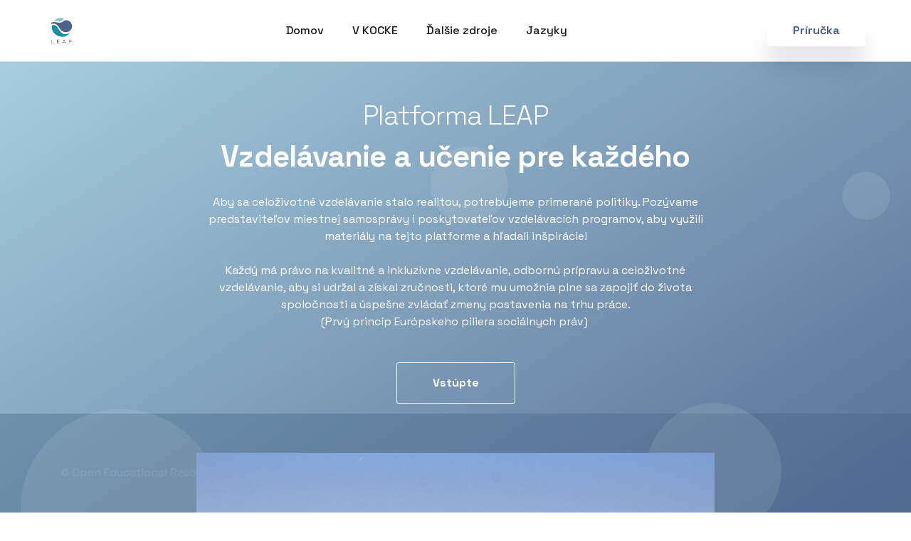

--- FILE ---
content_type: text/html
request_url: https://leap2local.eu/ELEARNING/SK/Platform_SK/index.html
body_size: 3810
content:
<!DOCTYPE html>
<html  >
<head>
  
  <meta charset="UTF-8">
  <meta http-equiv="X-UA-Compatible" content="IE=edge">
  
  <meta name="twitter:card" content="summary_large_image"/>
  <meta name="twitter:image:src" content="">
  <meta property="og:image" content="">
  <meta name="twitter:title" content="Home">
  <meta name="viewport" content="width=device-width, initial-scale=1, minimum-scale=1">
  <link rel="shortcut icon" href="assets/images/leap-logo-153x96.png" type="image/x-icon">
  <meta name="description" content="">
  
  
  <title>Home</title>
  <link rel="stylesheet" href="assets/web/assets/mobirise-icons2/mobirise2.css">
  <link rel="stylesheet" href="assets/tether/tether.min.css">
  <link rel="stylesheet" href="assets/bootstrap/css/bootstrap.min.css">
  <link rel="stylesheet" href="assets/bootstrap/css/bootstrap-grid.min.css">
  <link rel="stylesheet" href="assets/bootstrap/css/bootstrap-reboot.min.css">
  <link rel="stylesheet" href="assets/popup-overlay-plugin/style.css">
  <link rel="stylesheet" href="assets/dropdown/css/style.css">
  <link rel="stylesheet" href="assets/socicon/css/styles.css">
  <link rel="stylesheet" href="assets/theme/css/style.css">
  <link rel="preload" href="https://fonts.googleapis.com/css?family=Space+Grotesk:300,400,500,600,700&display=swap" as="style" onload="this.onload=null;this.rel='stylesheet'">
  <noscript><link rel="stylesheet" href="https://fonts.googleapis.com/css?family=Space+Grotesk:300,400,500,600,700&display=swap"></noscript>
  <link rel="preload" as="style" href="assets/mobirise/css/mbr-additional.css"><link rel="stylesheet" href="assets/mobirise/css/mbr-additional.css" type="text/css">
  
  
  
  
</head>
<body>
  
  <section class="menu firmm4_menu1 cid-tebYyrDHsr" once="menu" id="menu1-1a">
    
    <nav class="navbar navbar-dropdown navbar-fixed-top navbar-expand-lg">
        <div class="container-fluid">
            <div class="navbar-brand">
                <span class="navbar-logo">
                    <a href="https://leap2local.eu/sk/">
                        <img src="assets/images/leap-logo-153x96.png" alt="LEAP" style="height: 3rem;">
                    </a>
                </span>
                
            </div>
            <button class="navbar-toggler" type="button" data-toggle="collapse" data-target="#navbarSupportedContent" aria-controls="navbarNavAltMarkup" aria-expanded="false" aria-label="Toggle navigation">
                <div class="hamburger">
                    <span></span>
                    <span></span>
                    <span></span>
                    <span></span>
                </div>
            </button>
            <div class="collapse navbar-collapse" id="navbarSupportedContent">
                <ul class="navbar-nav nav-dropdown" data-app-modern-menu="true"><li class="nav-item"><a class="nav-link link text-secondary text-primary display-4" href="index.html#header3-16">
                            Domov</a></li>
                    <li class="nav-item"><a class="nav-link link text-secondary text-primary display-4" href="e-learning.html#features10-l">V KOCKE   </a></li>
                    <li class="nav-item dropdown open"><a class="nav-link link text-secondary text-primary dropdown-toggle display-4" href="#" data-toggle="dropdown-submenu" aria-expanded="true">Ďalšie zdroje</a><div class="dropdown-menu"><a class="text-secondary text-primary dropdown-item display-4" href="studykit.html#features10-q">Užitočné materiály</a><a class="text-secondary text-primary dropdown-item display-4" href="learningcities.html#features11-11" aria-expanded="false">Učiace sa mestá </a><a class="text-secondary text-primary dropdown-item display-4" href="educators.html#features11-13" aria-expanded="false">Vzdelávatelia </a><a class="text-secondary text-primary dropdown-item display-4" href="index.html#content5-19" aria-expanded="false">Glosár/Iné</a></div></li>
                    <li class="nav-item dropdown"><a class="nav-link link text-secondary text-primary dropdown-toggle display-4" href="#" data-toggle="dropdown-submenu" aria-expanded="false">Jazyky</a><div class="dropdown-menu"><a class="text-secondary text-primary dropdown-item display-4" href="https://leap2local.eu/ELEARNING/EN/Platform_EN/index.html" aria-expanded="false">Anglicky</a><a class="text-secondary text-primary dropdown-item display-4" href="https://leap2local.eu/ELEARNING/HU/Platform_HU/index.html" aria-expanded="false">Maďarsky</a><a class="text-secondary text-primary dropdown-item display-4" href="https://leap2local.eu/ELEARNING/IT/Platform_IT/index.html" aria-expanded="false">Taliansky</a><a class="text-secondary text-primary dropdown-item display-4" href="https://leap2local.eu/ELEARNING/RO/Platform_RO/index.html" aria-expanded="false">Rumunsky</a><a class="text-secondary text-primary dropdown-item display-4" href="https://leap2local.eu/ELEARNING/SK/Platform_SK/index.html" aria-expanded="false">Slovensky</a><a class="text-secondary text-primary dropdown-item display-4" href="https://leap2local.eu/ELEARNING/ES/Platform_ES/index.html" aria-expanded="false">Španielsky</a></div></li></ul>
            </div>
            
            <div class="navbar-buttons mbr-section-btn"><a class="btn btn-white display-4" href="guide.html#content4-1q">Príručka</a></div>
        </div>
    </nav>
</section>

<section class="header3 firmm4_header3 cid-tebvcn6NPi" id="header3-16">

    

    
    
    <div class="animation">
        <div class="circle1"></div>
        <div class="circle2"></div>
        <div class="circle3"></div>
        <div class="circle4"></div>
    </div>
    <div class="container">
        <div class="row justify-content-center">
            <div class="title__block text-white text-center col-lg-8 col-md-8 col-12">
                <h3 class="mbr-section-subtitle mbr-light mbr-fonts-style display-2">Platforma LEAP</h3>
                <h1 class="mbr-section-title mbr-fonts-style display-1"><strong>Vzdelávanie a učenie pre každého</strong></h1>
                <p class="mbr-text mbr-fonts-style display-5">Aby sa celoživotné vzdelávanie stalo realitou, potrebujeme primerané politiky. Pozývame predstaviteľov miestnej samosprávy i poskytovateľov vzdelávacích programov, aby využili materiály na tejto platforme a hľadali inšpirácie!<br>
<br>Každý má právo na kvalitné a inkluzívne vzdelávanie, odbornú prípravu a celoživotné vzdelávanie, aby si udržal a získal zručnosti, ktoré mu umožnia plne sa zapojiť do života spoločnosti a úspešne zvládať zmeny postavenia na trhu práce.
<br>(Prvý princíp Európskeho piliera sociálnych práv)&nbsp;<br></p>
                <div class="mbr-section-btn"><a class="btn btn-md btn-white-outline display-5" href="index.html#features3-6">Vstúpte</a></div>
            </div>
            <div class="image__block col-lg-8 col-md-8 col-12">
                <img src="assets/images/mbr-1456x755.jpg" alt="" title="">
            </div>
        </div>
    </div>
</section>

<section class="firmm4_features3 cid-te0zWpqm7b" id="features3-6">

    

    

    <div class="container-fluid">
        <div class="row align-items-center">
            <div class="title__block col-xl-5 col-lg-6 col-md-12 col-12">
                <div class="icon_block">
                        <div class="iconfont-wrapper">
                            <span class="mbr-iconfont mobi-mbri-delivery mobi-mbri"></span>
                        </div>
                    </div>
                <h3 class="mbr-section-title mbr-fonts-style display-2"><strong>Prečo je vzdelávanie dospelých dôležité?</strong></h3>
                <p class="mbr-text mbr-fonts-style display-5">Predpokladom úspešného dosiahnutia priorít a implementácie súčasných európskych politík je vzdelávanie. Dnes nikto nepochybuje, že vzdelanie je dôležitý faktor hospodárskeho rastu a sociálnej prosperity.</p>
                    
            </div>
            <div class="col-xl-1 d-none d-xl-block"></div>
            <div class="col-lg-6 col-md-12 col-12 col-xl-6">
                <div class="row wrap">
                    <div class="col-md-6 d-flex flex-column justify-content-center">
                        <div class="card__block">
                            <div class="icon__card_wrap">
                                <div class="icon__card color1">
                                    <span class="mbr-iconfont mbr-iconfont-1 mobi-mbri-bulleted-list mobi-mbri"></span>
                                </div>
                            </div>
                            <h4 class="card__title mbr-fonts-style display-7"><strong><a href="e-learning.html#features10-l" class="text-primary">Úvodný modul</a></strong></h4>
                            <p class="card__text mbr-fonts-style display-4"><a href="e-learning.html#features10-l" class="text-primary">Aby sa celoživotné vzdelávanie stalo realitou, potrebujeme primerané politiky, aj na miestnej úrovni. </a></p>
                            
                        </div>

                        <div class="card__block">
                            <div class="icon__card_wrap">
                                <div class="icon__card color4">
                                    <span class="mbr-iconfont mbr-iconfont-1 mobi-mbri-key mobi-mbri"></span>
                                </div>
                            </div>
                            <h4 class="card__title mbr-fonts-style display-7"><strong><a href="learningcities.html#features11-11" class="text-primary">Učiace sa mestá</a>&nbsp;</strong></h4>
                            <p class="card__text mbr-fonts-style display-4"><a href="learningcities.html#features11-11" class="text-primary">Čo to je a čo treba urobiť, aby sa mesto alebo komunita stali učiacim sa miestom?</a><br></p>
                            
                        </div>
                    </div>

                    <div class="col-md-6 column2">
                        <div class="card__block">
                            <div class="icon__card_wrap">
                                <div class="icon__card color2">
                                    <span class="mbr-iconfont mbr-iconfont-1 mobi-mbri-contact-form mobi-mbri"></span>
                                </div>
                            </div>
                            <h4 class="card__title mbr-fonts-style display-7"><strong><a href="studykit.html#features10-q" class="text-primary">Viac o vzdelávaní dospelých</a>&nbsp;</strong></h4>
                            <p class="card__text mbr-fonts-style display-4"><a href="studykit.html#features10-q" class="text-primary">V tejto časti nájdete viac o niekoľkých stavebných kameňoch politiky vzdelávania dospelých. </a></p>
                            
                        </div>

                        <div class="card__block">
                            <div class="icon__card_wrap">
                                <div class="icon__card color3">
                                    <span class="mbr-iconfont mbr-iconfont-1 mobi-mbri-users mobi-mbri"></span>
                                </div>
                            </div>
                            <h4 class="card__title mbr-fonts-style display-7"><strong><a href="educators.html#features11-13" class="text-primary">Pre vzdelávateľov</a></strong></h4>
                            <p class="card__text mbr-fonts-style display-4"><a href="educators.html#features11-13" class="text-primary">Nie je ľahké pritiahnuť dospelých k vzdelávaniu – ako dospelých motivovať a ako im pomôcť prekonať rôzne bariéry?</a></p>
                            
                        </div>
                    </div>
                </div>
            </div>
        </div>

    </div>
</section>

<section class="firmm4_content5 cid-tebG4pJ0ML" id="content5-19">

    

    
    
    <div class="container">
        <div class="row align-items-center justify-content-center">
            <div class="col-12 col-md-6 col-sm-8 col-lg order-1">
                <div class="text-wrapper">
                    
                    <h4 class="card-title mbr-fonts-style display-2"><strong>Knižnica zdrojov</strong></h4>
                    <p class="mbr-text mbr-fonts-style display-4">
                        Ak máte chuť dozviedieť sa viac, nájdete tu  linky na rôzne štúdie a správy týkajúce sa vzdelávania a učenia sa dospelých ako aj vzdelávacích politík, na úrovni EÚ a krajín projektového partnerstva.</p>
                    <div class="mbr-section-btn"><a class="btn btn-md btn-success display-4" href="https://leap2local.eu/ELEARNING/SK/Interactive_SK/Glossary/Glossary_SK%20(Published)/" target="_blank">Slovník</a> <a class="btn btn-md btn-info-outline display-4" href="assets/files/LEAP--Slovaksources.pdf" target="_blank">Iné</a></div>
                </div>
            </div>
            <div class="col-12 col-md-7 col-sm-8 col-lg-4">
                <div class="image-wrapper">
                    <img src="assets/images/mbr-1076x808.jpg" alt="Library">
                </div>
            </div>
        </div>
    </div>

</section>

<section class="firmm4_content2 cid-tkxJZje56S" id="content2-1i">

    

    
    
    <div class="container">
        <div class="row align-items-center justify-content-center">
            <div class="col-12 col-md-6 col-sm-8 col-lg order-1">
                <div class="text-wrapper">
                    
                    
                    <p class="mbr-text mbr-fonts-style display-4"><br>Podpora Európskej komisie na výrobu tejto platformy nepredstavuje súhlas s obsahom, ktorý odráža len názory autorov, a Komisia nemôže byť zodpovedná za prípadné použitie informácií, ktoré sú v nej obsiahnuté.</p>
                    
                </div>
            </div>
            <div class="col-12 col-md-7 col-sm-8 col-lg-4">
                <div class="image-wrapper">
                    <img src="assets/images/erasmusright-sk-696x143.jpg" alt="Erasmus">
                </div>
            </div>
        </div>
    </div>

</section>

<section class="firmm4_footer3 cid-sjZasLTRou mbr-reveal" id="footer3-9">

    

    
    
    <div class="line"></div>
    
    <div class="container">
        <div class="row text-white justify-content-between">
            <div class="col-12 col-md-4 col-lg-5">
                <p class="mbr-text mbr-fonts-style display-4">
                    © Open Educational Resource LEAP Project 2021</p>
            </div>
            
            <div class="col-12 col-md-4 col-lg-4">
                <ul class="foot-menu">
                    
                    
                <li class="foot-menu-item mbr-fonts-style display-4"><a href="https://leap2local.eu" class="text-success" target="_blank">LEAP Project</a></li></ul>
            </div>
        </div>
    </div>
</section>


<script src="assets/web/assets/jquery/jquery.min.js"></script>
  <script src="assets/popper/popper.min.js"></script>
  <script src="assets/tether/tether.min.js"></script>
  <script src="assets/bootstrap/js/bootstrap.min.js"></script>
  <script src="assets/smoothscroll/smooth-scroll.js"></script>
  <script src="assets/dropdown/js/nav-dropdown.js"></script>
  <script src="assets/dropdown/js/navbar-dropdown.js"></script>
  <script src="assets/touchswipe/jquery.touch-swipe.min.js"></script>
  <script src="assets/theme/js/script.js"></script>
  
  
  
<script defer src="https://static.cloudflareinsights.com/beacon.min.js/vcd15cbe7772f49c399c6a5babf22c1241717689176015" integrity="sha512-ZpsOmlRQV6y907TI0dKBHq9Md29nnaEIPlkf84rnaERnq6zvWvPUqr2ft8M1aS28oN72PdrCzSjY4U6VaAw1EQ==" data-cf-beacon='{"version":"2024.11.0","token":"e7010014f9694e719bdcb7398ebd910e","r":1,"server_timing":{"name":{"cfCacheStatus":true,"cfEdge":true,"cfExtPri":true,"cfL4":true,"cfOrigin":true,"cfSpeedBrain":true},"location_startswith":null}}' crossorigin="anonymous"></script>
</body>
</html>

--- FILE ---
content_type: text/css
request_url: https://leap2local.eu/ELEARNING/SK/Platform_SK/assets/mobirise/css/mbr-additional.css
body_size: 7167
content:
body {
  font-family: Space Grotesk;
}
.display-1 {
  font-family: 'Space Grotesk', sans-serif;
  font-size: 2.625rem;
  line-height: 1.2;
  letter-spacing: -0.9px;
}
.display-1 > .mbr-iconfont {
  font-size: 3.28125rem;
}
.display-2 {
  font-family: 'Space Grotesk', sans-serif;
  font-size: 2.375rem;
  line-height: 1.2;
  letter-spacing: -0.9px;
}
.display-2 > .mbr-iconfont {
  font-size: 2.96875rem;
}
.display-4 {
  font-family: 'Space Grotesk', sans-serif;
  font-size: 1rem;
  line-height: 1.867;
}
.display-4 > .mbr-iconfont {
  font-size: 1.25rem;
}
.display-5 {
  font-family: 'Space Grotesk', sans-serif;
  font-size: 1rem;
  line-height: 1.2;
}
.display-5 > .mbr-iconfont {
  font-size: 1.25rem;
}
.display-7 {
  font-family: 'Space Grotesk', sans-serif;
  font-size: 1.5rem;
  line-height: 1.1;
}
.display-7 > .mbr-iconfont {
  font-size: 1.875rem;
}
/* ---- Fluid typography for mobile devices ---- */
/* 1.4 - font scale ratio ( bootstrap == 1.42857 ) */
/* 100vw - current viewport width */
/* (48 - 20)  48 == 48rem == 768px, 20 == 20rem == 320px(minimal supported viewport) */
/* 0.65 - min scale variable, may vary */
@media (max-width: 992px) {
  .display-1 {
    font-size: 2.1rem;
  }
}
@media (max-width: 768px) {
  .display-1 {
    font-size: 1.8375rem;
    font-size: calc( 1.5687499999999999rem + (2.625 - 1.5687499999999999) * ((100vw - 20rem) / (48 - 20)));
    line-height: calc( 1.1 * (1.5687499999999999rem + (2.625 - 1.5687499999999999) * ((100vw - 20rem) / (48 - 20))));
  }
  .display-2 {
    font-size: 1.9rem;
    font-size: calc( 1.48125rem + (2.375 - 1.48125) * ((100vw - 20rem) / (48 - 20)));
    line-height: calc( 1.3 * (1.48125rem + (2.375 - 1.48125) * ((100vw - 20rem) / (48 - 20))));
  }
  .display-4 {
    font-size: 0.8rem;
    font-size: calc( 1rem + (1 - 1) * ((100vw - 20rem) / (48 - 20)));
    line-height: calc( 1.4 * (1rem + (1 - 1) * ((100vw - 20rem) / (48 - 20))));
  }
  .display-5 {
    font-size: 0.8rem;
    font-size: calc( 1rem + (1 - 1) * ((100vw - 20rem) / (48 - 20)));
    line-height: calc( 1.4 * (1rem + (1 - 1) * ((100vw - 20rem) / (48 - 20))));
  }
  .display-7 {
    font-size: 1.2rem;
    font-size: calc( 1.175rem + (1.5 - 1.175) * ((100vw - 20rem) / (48 - 20)));
    line-height: calc( 1.4 * (1.175rem + (1.5 - 1.175) * ((100vw - 20rem) / (48 - 20))));
  }
}
/* Buttons */
.btn {
  padding: 11px 35px;
  border-radius: 3px;
}
.btn-sm {
  padding: 15px 35px;
  border-radius: 3px;
}
.btn-md {
  padding: 18px 50px;
  border-radius: 3px;
}
.btn-lg {
  padding: 19px 50px;
  border-radius: 3px;
}
.bg-primary {
  background-color: #4d628c !important;
}
.bg-success {
  background-color: #168fa8 !important;
}
.bg-info {
  background-color: #91c4d9 !important;
}
.bg-warning {
  background-color: #2aa977 !important;
}
.bg-danger {
  background-color: #ff8e0d !important;
}
.btn-primary {
  box-shadow: 0 15px 30px 0 rgba(77, 98, 140, 0.15);
}
.btn-primary,
.btn-primary:active {
  background-color: #4d628c !important;
  border-color: #4d628c !important;
  color: #ffffff !important;
}
.btn-primary:hover,
.btn-primary:focus,
.btn-primary.focus,
.btn-primary.active {
  color: #ffffff !important;
  background-color: #3b4b6b !important;
  border-color: #3b4b6b !important;
}
.btn-primary.disabled,
.btn-primary:disabled {
  color: #ffffff !important;
  background-color: #3b4b6b !important;
  border-color: #3b4b6b !important;
}
.btn-primary:before {
  background: #4d628c;
}
.btn-primary:hover {
  color: #ffffff !important;
  border-color: #4d628c !important;
  box-shadow: 0 15px 30px 0 rgba(77, 98, 140, 0.15);
}
.btn-secondary {
  box-shadow: 0 15px 30px 0 rgba(26, 26, 26, 0.15);
}
.btn-secondary,
.btn-secondary:active {
  background-color: #1a1a1a !important;
  border-color: #1a1a1a !important;
  color: #ffffff !important;
}
.btn-secondary:hover,
.btn-secondary:focus,
.btn-secondary.focus,
.btn-secondary.active {
  color: #ffffff !important;
  background-color: #000000 !important;
  border-color: #000000 !important;
}
.btn-secondary.disabled,
.btn-secondary:disabled {
  color: #ffffff !important;
  background-color: #000000 !important;
  border-color: #000000 !important;
}
.btn-secondary:before {
  background: #1a1a1a;
}
.btn-secondary:hover {
  color: #ffffff !important;
  border-color: #1a1a1a !important;
  box-shadow: 0 15px 30px 0 rgba(26, 26, 26, 0.15);
}
.btn-info {
  box-shadow: 0 15px 30px 0 rgba(145, 196, 217, 0.15);
}
.btn-info,
.btn-info:active {
  background-color: #91c4d9 !important;
  border-color: #91c4d9 !important;
  color: #ffffff !important;
}
.btn-info:hover,
.btn-info:focus,
.btn-info.focus,
.btn-info.active {
  color: #ffffff !important;
  background-color: #6bb0cc !important;
  border-color: #6bb0cc !important;
}
.btn-info.disabled,
.btn-info:disabled {
  color: #ffffff !important;
  background-color: #6bb0cc !important;
  border-color: #6bb0cc !important;
}
.btn-info:before {
  background: #91c4d9;
}
.btn-info:hover {
  color: #000000 !important;
  border-color: #91c4d9 !important;
  box-shadow: 0 15px 30px 0 rgba(145, 196, 217, 0.15);
}
.btn-success {
  box-shadow: 0 15px 30px 0 rgba(22, 143, 168, 0.15);
}
.btn-success,
.btn-success:active {
  background-color: #168fa8 !important;
  border-color: #168fa8 !important;
  color: #ffffff !important;
}
.btn-success:hover,
.btn-success:focus,
.btn-success.focus,
.btn-success.active {
  color: #ffffff !important;
  background-color: #10697b !important;
  border-color: #10697b !important;
}
.btn-success.disabled,
.btn-success:disabled {
  color: #ffffff !important;
  background-color: #10697b !important;
  border-color: #10697b !important;
}
.btn-success:before {
  background: #168fa8;
}
.btn-success:hover {
  color: #ffffff !important;
  border-color: #168fa8 !important;
  box-shadow: 0 15px 30px 0 rgba(22, 143, 168, 0.15);
}
.btn-warning {
  box-shadow: 0 15px 30px 0 rgba(42, 169, 119, 0.15);
}
.btn-warning,
.btn-warning:active {
  background-color: #2aa977 !important;
  border-color: #2aa977 !important;
  color: #ffffff !important;
}
.btn-warning:hover,
.btn-warning:focus,
.btn-warning.focus,
.btn-warning.active {
  color: #ffffff !important;
  background-color: #20805a !important;
  border-color: #20805a !important;
}
.btn-warning.disabled,
.btn-warning:disabled {
  color: #ffffff !important;
  background-color: #20805a !important;
  border-color: #20805a !important;
}
.btn-warning:before {
  background: #2aa977;
}
.btn-warning:hover {
  color: #ffffff !important;
  border-color: #2aa977 !important;
  box-shadow: 0 15px 30px 0 rgba(42, 169, 119, 0.15);
}
.btn-danger {
  box-shadow: 0 15px 30px 0 rgba(255, 142, 13, 0.15);
}
.btn-danger,
.btn-danger:active {
  background-color: #ff8e0d !important;
  border-color: #ff8e0d !important;
  color: #ffffff !important;
}
.btn-danger:hover,
.btn-danger:focus,
.btn-danger.focus,
.btn-danger.active {
  color: #ffffff !important;
  background-color: #d97400 !important;
  border-color: #d97400 !important;
}
.btn-danger.disabled,
.btn-danger:disabled {
  color: #ffffff !important;
  background-color: #d97400 !important;
  border-color: #d97400 !important;
}
.btn-danger:before {
  background: #ff8e0d;
}
.btn-danger:hover {
  color: #ffffff !important;
  border-color: #ff8e0d !important;
  box-shadow: 0 15px 30px 0 rgba(255, 142, 13, 0.15);
}
.btn-white {
  color: #4d628c !important;
  background-color: #ffffff !important;
  border-color: #ffffff !important;
  box-shadow: 0 15px 30px 0 rgba(77, 98, 140, 0.15);
}
.btn-white,
.btn-white:active {
  background-color: #ffffff !important;
  border-color: #ffffff !important;
  color: #808080 !important;
}
.btn-white:hover,
.btn-white:focus,
.btn-white.focus,
.btn-white.active {
  color: #666666 !important;
  background-color: #e6e6e6 !important;
  border-color: #e6e6e6 !important;
}
.btn-white.disabled,
.btn-white:disabled {
  color: #808080 !important;
  background-color: #e6e6e6 !important;
  border-color: #e6e6e6 !important;
}
.btn-white:before {
  background: #4d628c;
}
.btn-white:hover {
  color: #ffffff !important;
  border-color: #4d628c !important;
  background-color: #ffffff !important;
  box-shadow: 0 15px 30px 0 rgba(255, 255, 255, 0.15);
}
.btn-black {
  color: #ffffff !important;
  background-color: #1a1a1a !important;
  border-color: #1a1a1a !important;
  box-shadow: 0 15px 30px 0 rgba(26, 26, 26, 0.15);
}
.btn-black,
.btn-black:active {
  background-color: #1a1a1a !important;
  border-color: #1a1a1a !important;
  color: #ffffff !important;
}
.btn-black:hover,
.btn-black:focus,
.btn-black.focus,
.btn-black.active {
  color: #ffffff !important;
  background-color: #000000 !important;
  border-color: #000000 !important;
}
.btn-black.disabled,
.btn-black:disabled {
  color: #ffffff !important;
  background-color: #000000 !important;
  border-color: #000000 !important;
}
.btn-black:before {
  background: #4d4d4d;
}
.btn-black:hover {
  border-color: #4d4d4d !important;
  box-shadow: 0 15px 30px 0 rgba(26, 26, 26, 0.15);
}
.btn-primary-outline,
.btn-primary-outline:active {
  background-color: transparent !important;
  border-color: #4d628c;
  color: #4d628c;
}
.btn-primary-outline:hover,
.btn-primary-outline:focus,
.btn-primary-outline.focus,
.btn-primary-outline.active {
  color: #ffffff !important;
  background-color: #4d628c !important;
  border-color: #4d628c !important;
}
.btn-primary-outline.disabled,
.btn-primary-outline:disabled {
  color: #ffffff !important;
  background-color: #4d628c !important;
  border-color: #4d628c !important;
}
.btn-primary-outline:before {
  background: #4d628c;
}
.btn-primary-outline:hover {
  color: #ffffff !important;
  background-color: transparent !important;
  box-shadow: 0 15px 30px 0 rgba(77, 98, 140, 0.15);
}
.btn-secondary-outline,
.btn-secondary-outline:active {
  background-color: transparent !important;
  border-color: #1a1a1a;
  color: #1a1a1a;
}
.btn-secondary-outline:hover,
.btn-secondary-outline:focus,
.btn-secondary-outline.focus,
.btn-secondary-outline.active {
  color: #ffffff !important;
  background-color: #1a1a1a !important;
  border-color: #1a1a1a !important;
}
.btn-secondary-outline.disabled,
.btn-secondary-outline:disabled {
  color: #ffffff !important;
  background-color: #1a1a1a !important;
  border-color: #1a1a1a !important;
}
.btn-secondary-outline:before {
  background: #1a1a1a;
}
.btn-secondary-outline:hover {
  color: #ffffff !important;
  background-color: transparent !important;
  box-shadow: 0 15px 30px 0 rgba(26, 26, 26, 0.15);
}
.btn-info-outline,
.btn-info-outline:active {
  background-color: transparent !important;
  border-color: #91c4d9;
  color: #91c4d9;
}
.btn-info-outline:hover,
.btn-info-outline:focus,
.btn-info-outline.focus,
.btn-info-outline.active {
  color: #ffffff !important;
  background-color: #91c4d9 !important;
  border-color: #91c4d9 !important;
}
.btn-info-outline.disabled,
.btn-info-outline:disabled {
  color: #ffffff !important;
  background-color: #91c4d9 !important;
  border-color: #91c4d9 !important;
}
.btn-info-outline:before {
  background: #91c4d9;
}
.btn-info-outline:hover {
  color: #000000 !important;
  background-color: transparent !important;
  box-shadow: 0 15px 30px 0 rgba(145, 196, 217, 0.15);
}
.btn-success-outline,
.btn-success-outline:active {
  background-color: transparent !important;
  border-color: #168fa8;
  color: #168fa8;
}
.btn-success-outline:hover,
.btn-success-outline:focus,
.btn-success-outline.focus,
.btn-success-outline.active {
  color: #ffffff !important;
  background-color: #168fa8 !important;
  border-color: #168fa8 !important;
}
.btn-success-outline.disabled,
.btn-success-outline:disabled {
  color: #ffffff !important;
  background-color: #168fa8 !important;
  border-color: #168fa8 !important;
}
.btn-success-outline:before {
  background: #168fa8;
}
.btn-success-outline:hover {
  color: #ffffff !important;
  background-color: transparent !important;
  box-shadow: 0 15px 30px 0 rgba(22, 143, 168, 0.15);
}
.btn-warning-outline,
.btn-warning-outline:active {
  background-color: transparent !important;
  border-color: #2aa977;
  color: #2aa977;
}
.btn-warning-outline:hover,
.btn-warning-outline:focus,
.btn-warning-outline.focus,
.btn-warning-outline.active {
  color: #ffffff !important;
  background-color: #2aa977 !important;
  border-color: #2aa977 !important;
}
.btn-warning-outline.disabled,
.btn-warning-outline:disabled {
  color: #ffffff !important;
  background-color: #2aa977 !important;
  border-color: #2aa977 !important;
}
.btn-warning-outline:before {
  background: #2aa977;
}
.btn-warning-outline:hover {
  color: #ffffff !important;
  background-color: transparent !important;
  box-shadow: 0 15px 30px 0 rgba(42, 169, 119, 0.15);
}
.btn-danger-outline,
.btn-danger-outline:active {
  background-color: transparent !important;
  border-color: #ff8e0d;
  color: #ff8e0d;
}
.btn-danger-outline:hover,
.btn-danger-outline:focus,
.btn-danger-outline.focus,
.btn-danger-outline.active {
  color: #ffffff !important;
  background-color: #ff8e0d !important;
  border-color: #ff8e0d !important;
}
.btn-danger-outline.disabled,
.btn-danger-outline:disabled {
  color: #ffffff !important;
  background-color: #ff8e0d !important;
  border-color: #ff8e0d !important;
}
.btn-danger-outline:before {
  background: #ff8e0d;
}
.btn-danger-outline:hover {
  color: #ffffff !important;
  background-color: transparent !important;
  box-shadow: 0 15px 30px 0 rgba(255, 142, 13, 0.15);
}
.btn-black-outline {
  border-color: #1a1a1a !important;
}
.btn-black-outline,
.btn-black-outline:active,
.btn-black-outline.active {
  background-color: transparent;
  border-color: transparent;
  color: #1a1a1a;
}
.btn-black-outline:hover,
.btn-black-outline:focus,
.btn-black-outline.focus {
  color: #ffffff;
  background-color: transparent !important;
  box-shadow: 0 15px 30px 0 rgba(26, 26, 26, 0.15);
}
.btn-black-outline:before {
  background: #4d4d4d;
}
.btn-white-outline {
  color: #ffffff !important;
  border-color: #ffffff !important;
}
.btn-white-outline,
.btn-white-outline:active,
.btn-white-outline.active {
  background-color: transparent;
  border-color: transparent;
  color: #ffffff;
}
.btn-white-outline:hover,
.btn-white-outline:focus,
.btn-white-outline.focus {
  color: #4d628c !important;
  border-color: #ffffff !important;
  background-color: transparent !important;
  box-shadow: 0 15px 30px 0 rgba(255, 255, 255, 0.15);
}
.btn-white-outline:before {
  background: #ffffff;
}
.text-primary {
  color: #4d628c !important;
}
.text-secondary {
  color: #1a1a1a !important;
}
.text-success {
  color: #168fa8 !important;
}
.text-info {
  color: #91c4d9 !important;
}
.text-warning {
  color: #2aa977 !important;
}
.text-danger {
  color: #ff8e0d !important;
}
.text-white {
  color: #ffffff !important;
}
.text-black {
  color: #1a1a1a !important;
}
a.text-primary:hover,
a.text-primary:focus,
a.text-primary.active {
  color: #29344a !important;
}
a.text-secondary:hover,
a.text-secondary:focus,
a.text-secondary.active {
  color: #000000 !important;
}
a.text-success:hover,
a.text-success:focus,
a.text-success.active {
  color: #0a424e !important;
}
a.text-info:hover,
a.text-info:focus,
a.text-info.active {
  color: #459bbf !important;
}
a.text-warning:hover,
a.text-warning:focus,
a.text-warning.active {
  color: #16573d !important;
}
a.text-danger:hover,
a.text-danger:focus,
a.text-danger.active {
  color: #a65800 !important;
}
a.text-white:hover,
a.text-white:focus,
a.text-white.active {
  color: #cccccc !important;
}
a.text-black:hover,
a.text-black:focus,
a.text-black.active {
  color: #000000 !important;
}
.nav-tabs .nav-link.active {
  color: #4d628c;
}
.nav-tabs .nav-link:not(.active) {
  color: #1a1a1a;
}
.alert-success {
  background-color: #40A50B;
}
.alert-info {
  background-color: #91c4d9;
}
.alert-warning {
  background-color: #2aa977;
}
.alert-danger {
  background-color: #ff8e0d;
}
.mbr-gallery-filter li.active .btn {
  background-color: #4d628c;
  border-color: #4d628c;
  color: #ffffff;
}
.mbr-gallery-filter li.active .btn:focus {
  box-shadow: none;
}
a,
a:hover {
  color: #4d628c;
}
.mbr-plan-header.bg-primary .mbr-plan-subtitle,
.mbr-plan-header.bg-primary .mbr-plan-price-desc {
  color: #94a4c4;
}
.mbr-plan-header.bg-success .mbr-plan-subtitle,
.mbr-plan-header.bg-success .mbr-plan-price-desc {
  color: #55cfe9;
}
.mbr-plan-header.bg-info .mbr-plan-subtitle,
.mbr-plan-header.bg-info .mbr-plan-price-desc {
  color: #ffffff;
}
.mbr-plan-header.bg-warning .mbr-plan-subtitle,
.mbr-plan-header.bg-warning .mbr-plan-price-desc {
  color: #76ddb4;
}
.mbr-plan-header.bg-danger .mbr-plan-subtitle,
.mbr-plan-header.bg-danger .mbr-plan-price-desc {
  color: #ffedd9;
}
/* Scroll to top button*/
.scrollToTop_wraper {
  display: none;
}
.form-control {
  font-family: 'Space Grotesk', sans-serif;
  font-size: 1rem;
  line-height: 1.867;
  font-weight: 400;
}
.form-control > .mbr-iconfont {
  font-size: 1.25rem;
}
.form-control:-webkit-input-placeholder {
  font-family: 'Space Grotesk', sans-serif;
  font-size: 1rem;
  line-height: 1.867;
  font-weight: 400;
}
.form-control:-webkit-input-placeholder > .mbr-iconfont {
  font-size: 1.25rem;
}
blockquote {
  border-color: #4d628c;
}
/* Forms */
.jq-selectbox li:hover,
.jq-selectbox li.selected {
  background-color: #4d628c;
  color: #ffffff;
}
.jq-number__spin {
  transition: 0.25s ease;
}
.jq-number__spin:hover {
  border-color: #4d628c;
}
.jq-selectbox .jq-selectbox__trigger-arrow,
.jq-number__spin.minus:after,
.jq-number__spin.plus:after {
  transition: 0.4s;
  border-top-color: #353535;
  border-bottom-color: #353535;
}
.jq-selectbox:hover .jq-selectbox__trigger-arrow,
.jq-number__spin.minus:hover:after,
.jq-number__spin.plus:hover:after {
  border-top-color: #4d628c;
  border-bottom-color: #4d628c;
}
.xdsoft_datetimepicker .xdsoft_calendar td.xdsoft_default,
.xdsoft_datetimepicker .xdsoft_calendar td.xdsoft_current,
.xdsoft_datetimepicker .xdsoft_timepicker .xdsoft_time_box > div > div.xdsoft_current {
  color: #ffffff !important;
  background-color: #4d628c !important;
  box-shadow: none !important;
}
.xdsoft_datetimepicker .xdsoft_calendar td:hover,
.xdsoft_datetimepicker .xdsoft_timepicker .xdsoft_time_box > div > div:hover {
  color: #ffffff !important;
  background: #1a1a1a !important;
  box-shadow: none !important;
}
.lazy-bg {
  background-image: none !important;
}
.lazy-placeholder:not(section),
.lazy-none {
  display: block;
  position: relative;
  padding-bottom: 56.25%;
  width: 100%;
  height: auto;
}
iframe.lazy-placeholder,
.lazy-placeholder:after {
  content: '';
  position: absolute;
  width: 200px;
  height: 200px;
  background: transparent no-repeat center;
  background-size: contain;
  top: 50%;
  left: 50%;
  transform: translateX(-50%) translateY(-50%);
  background-image: url("data:image/svg+xml;charset=UTF-8,%3csvg width='32' height='32' viewBox='0 0 64 64' xmlns='http://www.w3.org/2000/svg' stroke='%234d628c' %3e%3cg fill='none' fill-rule='evenodd'%3e%3cg transform='translate(16 16)' stroke-width='2'%3e%3ccircle stroke-opacity='.5' cx='16' cy='16' r='16'/%3e%3cpath d='M32 16c0-9.94-8.06-16-16-16'%3e%3canimateTransform attributeName='transform' type='rotate' from='0 16 16' to='360 16 16' dur='1s' repeatCount='indefinite'/%3e%3c/path%3e%3c/g%3e%3c/g%3e%3c/svg%3e");
}
section.lazy-placeholder:after {
  opacity: 0.5;
}
body {
  overflow-x: hidden;
}
a.btn-white {
  color: #4d628c !important;
}
.mbr-arrow-up {
  height: 40px;
  width: 40px;
  border-radius: 50%;
  box-shadow: 0px 10px 33.25px 1.75px rgba(0, 27, 103, 0.35);
}
.mbr-arrow-up a {
  background: rgba(77, 98, 140, 0.6);
}
.mbr-arrow-up a:hover {
  background: #4d628c;
}
.cid-tebvcn6NPi {
  overflow: visible;
  padding-top: 5rem;
  padding-bottom: 2rem;
  background-color: #91c4d9;
  background: linear-gradient(to right bottom, rgba(145, 196, 217, 0.8), #4d628c);
}
.cid-tebvcn6NPi .mbr-overlay {
  background: #ffffff;
}
.cid-tebvcn6NPi .animation {
  pointer-events: none;
}
.cid-tebvcn6NPi .mbr-section-subtitle {
  margin-bottom: 10px;
}
.cid-tebvcn6NPi .mbr-section-title {
  margin-bottom: 27px;
}
.cid-tebvcn6NPi .mbr-text {
  margin-bottom: 35px;
  line-height: 1.54;
}
.cid-tebvcn6NPi .image__block {
  margin-top: 60px;
  margin-bottom: -160px;
  position: relative;
  z-index: 5;
}
.cid-tebvcn6NPi .image__block img {
  width: 100%;
  height: 100%;
  object-fit: cover;
}
@media (min-width: 768px) {
  .cid-tebvcn6NPi .circle1 {
    position: absolute;
    left: 70px;
    bottom: 70px;
    width: 200px;
    height: 200px;
    z-index: 1;
    background-color: #fff;
    border-radius: 50%;
    opacity: .1;
    animation: circleAnimation 13s linear infinite;
  }
  .cid-tebvcn6NPi .circle2 {
    top: 150px;
    left: 47.6%;
    width: 100px;
    height: 100px;
    position: absolute;
    z-index: 1;
    background-color: #fff;
    border-radius: 50%;
    opacity: .1;
    animation: circleAnimation 11s linear infinite;
  }
  .cid-tebvcn6NPi .circle3 {
    right: 15%;
    bottom: 140px;
    width: 170px;
    height: 170px;
    position: absolute;
    z-index: 1;
    background-color: #fff;
    border-radius: 50%;
    opacity: .1;
    animation: circleAnimation 10s linear infinite;
  }
  .cid-tebvcn6NPi .circle4 {
    right: 3%;
    top: 190px;
    width: 50px;
    height: 50px;
    position: absolute;
    z-index: 1;
    background-color: #fff;
    border-radius: 50%;
    opacity: .1;
    animation: circleAnimation 9s linear infinite;
  }
  @keyframes circleAnimation {
    0% {
      transform: scale(1);
    }
    50% {
      transform: scale(1.5);
    }
    55% {
      transform: scale(1.5);
    }
    100% {
      transform: scale(1);
    }
  }
}
@media (max-width: 991px) {
  .cid-tebvcn6NPi .mbr-section-title {
    margin-bottom: 17px;
  }
  .cid-tebvcn6NPi .mbr-text {
    margin-bottom: 20px;
  }
  .cid-tebvcn6NPi .mbr-section-btn {
    margin-bottom: 40px;
  }
  .cid-tebvcn6NPi .image__block {
    margin-bottom: -100px;
  }
}
.cid-te0zWpqm7b {
  overflow: hidden;
  padding-top: 8rem;
  padding-bottom: 0rem;
  background-color: #ffffff;
}
.cid-te0zWpqm7b .iconfont-wrapper {
  display: inline-block;
  margin-bottom: 30px;
  position: relative;
  z-index: 1;
}
.cid-te0zWpqm7b .iconfont-wrapper:before {
  content: "";
  top: 0;
  left: 50%;
  bottom: 0;
  z-index: -1;
  width: 60px;
  position: absolute;
  background-color: rgba(77, 98, 140, 0.07);
  -webkit-clip-path: polygon(0 0, 100% 0%, 100% 95%, 0% 100%);
  clip-path: polygon(0 0, 100% 0%, 100% 95%, 0% 100%);
}
.cid-te0zWpqm7b .iconfont-wrapper .mbr-iconfont {
  color: #4d628c;
  height: 75px;
  line-height: 75px;
  font-size: 46px;
  text-align: center;
}
.cid-te0zWpqm7b .btn_link {
  display: block;
  margin-bottom: 0;
  position: relative;
  font-weight: 700;
}
.cid-te0zWpqm7b .btn_link span {
  display: inline-block;
  margin-left: .25rem;
  font-size: 16px;
  vertical-align: middle;
  transition: transform 0.6s cubic-bezier(0.165, 0.84, 0.44, 1);
}
.cid-te0zWpqm7b .btn_link:hover {
  cursor: pointer;
}
.cid-te0zWpqm7b .btn_link:hover a {
  color: #4d628c !important;
}
.cid-te0zWpqm7b .btn_link:hover span {
  transform: translatex(5px);
}
.cid-te0zWpqm7b .mbr-section-title {
  margin-bottom: 36px;
  color: #1a1a1a;
}
.cid-te0zWpqm7b .mbr-text {
  margin-bottom: 30px;
}
@media (min-width: 768px) {
  .cid-te0zWpqm7b .column2 {
    margin-top: 100px;
  }
}
.cid-te0zWpqm7b .card__block {
  box-shadow: 0px 10px 60px 0px rgba(0, 0, 0, 0.08);
  border-radius: 5px;
  padding: 45px 35px;
  margin-bottom: 40px;
  background: #ffffff;
}
.cid-te0zWpqm7b .icon__card_wrap {
  width: 100%;
  margin-bottom: 25px;
}
.cid-te0zWpqm7b .icon__card {
  display: inline-flex;
  justify-content: center;
  align-items: center;
}
.cid-te0zWpqm7b .icon__card .mbr-iconfont {
  font-size: 48px;
  color: #ffffff;
  -webkit-background-clip: text !important;
  -webkit-text-fill-color: transparent !important;
}
.cid-te0zWpqm7b .icon__card.color1 span {
  text-shadow: 0 14px 30px rgba(77, 98, 140, 0.4);
  background: -webkit-linear-gradient(40deg, #4d628c 0%, rgba(77, 98, 140, 0.3) 100%);
}
.cid-te0zWpqm7b .icon__card.color2 span {
  text-shadow: 0 14px 30px rgba(22, 143, 168, 0.4);
  background: -webkit-linear-gradient(40deg, #168fa8 0%, rgba(22, 143, 168, 0.3) 100%);
}
.cid-te0zWpqm7b .icon__card.color3 span {
  text-shadow: 0 14px 30px rgba(145, 196, 217, 0.4);
  background: -webkit-linear-gradient(40deg, #91c4d9 0%, rgba(145, 196, 217, 0.3) 100%);
}
.cid-te0zWpqm7b .icon__card.color4 span {
  text-shadow: 0 14px 30px rgba(42, 169, 119, 0.4);
  background: -webkit-linear-gradient(40deg, #2aa977 0%, rgba(42, 169, 119, 0.3) 100%);
}
.cid-te0zWpqm7b .card__title {
  margin-bottom: 15px;
  color: #1a1a1a;
}
.cid-te0zWpqm7b .card__text {
  margin-bottom: 0;
}
@media (max-width: 991px) {
  .cid-te0zWpqm7b .title__block {
    text-align: center;
  }
  .cid-te0zWpqm7b .iconfont-wrapper {
    margin-bottom: 30px;
  }
  .cid-te0zWpqm7b .mbr-sectioin-title {
    margin-bottom: 22px;
  }
  .cid-te0zWpqm7b .mbr-text {
    margin-bottom: 16px;
  }
}
@media (max-width: 767px) {
  .cid-te0zWpqm7b .card__block {
    padding: 35px 30px;
    margin-top: 40px;
    margin-bottom: 0;
  }
}
.cid-tebG4pJ0ML {
  padding-top: 1rem;
  padding-bottom: 3rem;
  background-color: #ffffff;
}
.cid-tebG4pJ0ML .image-wrapper img {
  width: 100%;
  object-fit: cover;
}
.cid-tebG4pJ0ML .card-title {
  margin-bottom: 26px;
  color: #1a1a1a;
}
.cid-tebG4pJ0ML .mbr-text {
  margin-bottom: 30px;
}
.cid-tebG4pJ0ML .iconfont-wrapper {
  position: relative;
  z-index: 1;
  margin-bottom: 30px;
  display: inline-block;
  text-align: center;
  width: 70px;
  height: 70px;
}
.cid-tebG4pJ0ML .iconfont-wrapper svg {
  position: absolute;
  top: -20px;
  left: -28px;
}
.cid-tebG4pJ0ML .iconfont-wrapper svg #grad_1 {
  stop-color: #6b3df0;
}
.cid-tebG4pJ0ML .iconfont-wrapper svg #grad_2 {
  stop-color: #b39cf7;
}
.cid-tebG4pJ0ML .iconfont-wrapper svg #blur_svg {
  flood-color: #6b3df0;
}
.cid-tebG4pJ0ML .iconfont-wrapper .mbr-iconfont {
  color: #ffffff;
  font-size: 38px;
  line-height: 73px;
  position: absolute;
  top: 0;
  left: 14px;
  z-index: 5;
}
@media (min-width: 992px) {
  .cid-tebG4pJ0ML .text-wrapper {
    padding-right: 0;
    padding-left: 2rem;
  }
}
@media (max-width: 991px) {
  .cid-tebG4pJ0ML .text-wrapper {
    text-align: center;
  }
  .cid-tebG4pJ0ML .image-wrapper {
    margin-bottom: 40px;
  }
  .cid-tebG4pJ0ML .mbr-text {
    margin-bottom: 20px;
  }
  .cid-tebG4pJ0ML .iconfont-wrapper {
    margin-bottom: 20px;
  }
}
.cid-tkxJZje56S {
  padding-top: 2rem;
  padding-bottom: 1rem;
  background-color: #ffffff;
}
.cid-tkxJZje56S .image-wrapper img {
  width: 100%;
  object-fit: cover;
}
.cid-tkxJZje56S .card-title {
  margin-bottom: 26px;
  color: #1a1a1a;
}
.cid-tkxJZje56S .mbr-text {
  margin-bottom: 30px;
}
.cid-tkxJZje56S .iconfont-wrapper {
  display: inline-block;
  margin-bottom: 30px;
  position: relative;
  z-index: 1;
}
.cid-tkxJZje56S .iconfont-wrapper:before {
  content: "";
  top: 0;
  left: 50%;
  bottom: 0;
  z-index: -1;
  width: 60px;
  position: absolute;
  background-color: rgba(65, 84, 241, 0.07);
  -webkit-clip-path: polygon(0 0, 100% 0%, 100% 95%, 0% 100%);
  clip-path: polygon(0 0, 100% 0%, 100% 95%, 0% 100%);
}
.cid-tkxJZje56S .iconfont-wrapper .mbr-iconfont {
  color: #4154f1;
  height: 75px;
  line-height: 75px;
  font-size: 46px;
  text-align: center;
}
.cid-tkxJZje56S .btn_link {
  display: block;
  margin-bottom: 0;
  position: relative;
  font-weight: 700;
}
.cid-tkxJZje56S .btn_link span {
  display: inline-block;
  margin-left: .25rem;
  font-size: 16px;
  vertical-align: middle;
  transition: transform 0.6s cubic-bezier(0.165, 0.84, 0.44, 1);
}
.cid-tkxJZje56S .btn_link:hover {
  cursor: pointer;
}
.cid-tkxJZje56S .btn_link:hover a {
  color: #4d628c !important;
}
.cid-tkxJZje56S .btn_link:hover span {
  transform: translatex(5px);
}
@media (min-width: 992px) {
  .cid-tkxJZje56S .text-wrapper {
    padding-right: 0;
    padding-left: 2rem;
  }
}
@media (max-width: 991px) {
  .cid-tkxJZje56S .text-wrapper {
    text-align: center;
  }
  .cid-tkxJZje56S .image-wrapper {
    margin-bottom: 40px;
  }
  .cid-tkxJZje56S .mbr-text {
    margin-bottom: 20px;
  }
  .cid-tkxJZje56S .iconfont-wrapper {
    margin-bottom: 20px;
  }
}
.cid-sjZasLTRou {
  padding-top: 2rem;
  padding-bottom: 2rem;
  background-color: #273240;
}
.cid-sjZasLTRou .line {
  height: .8px;
  background: #ffffff;
  opacity: .05;
  margin-bottom: 25px;
}
.cid-sjZasLTRou .text-white {
  color: #a99fc5 !important;
}
.cid-sjZasLTRou .text-white:hover {
  color: #ffffff !important;
}
.cid-sjZasLTRou .foot-menu {
  list-style: none;
  display: flex;
  justify-content: flex-end;
  flex-wrap: wrap;
  padding: 0;
  margin-bottom: 0;
}
.cid-sjZasLTRou .foot-menu li {
  padding: 10px;
}
.cid-sjZasLTRou .foot-menu a {
  display: inline-block;
  line-height: 1.87;
  position: relative;
  transition: 0.6s cubic-bezier(0.165, 0.84, 0.44, 1);
}
.cid-sjZasLTRou .foot-menu a:before {
  width: 0;
  left: auto;
  right: 0;
  bottom: 5px;
  height: 1px;
  content: "";
  position: absolute;
  transition: width 0.2s linear;
  background: #ffffff;
}
.cid-sjZasLTRou .foot-menu a:hover::before {
  left: 0;
  width: 100%;
  right: auto;
}
.cid-sjZasLTRou .social-list {
  padding: 10px;
  margin-bottom: 0;
  list-style: none;
  display: flex;
  flex-wrap: wrap;
  justify-content: center;
}
.cid-sjZasLTRou .social-list .mbr-iconfont-social {
  font-size: 1rem;
  color: #ffffff;
}
.cid-sjZasLTRou .social-list .soc-item {
  overflow: hidden;
  width: 30px;
  height: 30px;
  display: inline-flex;
  justify-content: center;
  align-items: center;
  margin-right: 13px;
}
.cid-sjZasLTRou .social-list a {
  padding: 8px;
  line-height: 1;
  opacity: .5;
}
.cid-sjZasLTRou .social-list a:hover {
  opacity: 1;
}
.cid-sjZasLTRou .mbr-text {
  padding-top: 10px;
  margin-bottom: 0;
  transition: 0.6s cubic-bezier(0.165, 0.84, 0.44, 1);
}
@media (max-width: 767px) {
  .cid-sjZasLTRou .foot-menu {
    margin-top: 10px;
    justify-content: center;
  }
  .cid-sjZasLTRou .mbr-text {
    text-align: center;
    margin-bottom: 1rem;
  }
}
.cid-tebYyrDHsr {
  z-index: 1000;
  width: 100%;
  position: relative;
  min-height: 60px;
}
.cid-tebYyrDHsr nav.navbar {
  position: fixed;
}
.cid-tebYyrDHsr .btn {
  box-shadow: 0px 30px 30px 0px rgba(0, 11, 40, 0.1);
}
.cid-tebYyrDHsr .dropdown-toggle[data-toggle="dropdown-submenu"]:before {
  font-family: Moririse2 !important;
  content: "\e909";
  display: inline-block;
  width: 10px;
  position: absolute;
  right: 25px;
  top: 40%;
  margin-right: 0.5rem;
  line-height: 1;
  font-size: 10px;
  vertical-align: middle;
  text-align: center;
  overflow: hidden;
}
.cid-tebYyrDHsr .dropdown-toggle:after {
  content: none;
}
@media (min-width: 992px) {
  .cid-tebYyrDHsr .navbar-nav .nav-link:before {
    content: none;
  }
}
.cid-tebYyrDHsr .dropdown-menu {
  padding: 20px 0;
  min-width: 220px;
  box-shadow: -1px 2px 19px 3px rgba(0, 11, 40, 0.1);
  transition: all 0.3s ease-in-out;
  visibility: hidden;
  opacity: 0;
  transform: translateY(10px);
  display: initial;
}
.cid-tebYyrDHsr .navbar .dropdown.open > .dropdown-menu {
  opacity: 1;
  visibility: visible;
  transform: translateY(0);
  display: block;
}
.cid-tebYyrDHsr .dropdown-item:hover,
.cid-tebYyrDHsr .dropdown-item:focus {
  background: rgba(77, 98, 140, 0.1) !important;
  color: #4d628c !important;
}
.cid-tebYyrDHsr .nav-dropdown .link {
  padding: 35px 0 !important;
  margin-right: 40px !important;
}
.cid-tebYyrDHsr .nav-dropdown .nav-item:last-child .link {
  margin-right: 0 !important;
}
.cid-tebYyrDHsr .nav-dropdown .link.dropdown-toggle::after {
  margin-left: 0.5rem;
  margin-top: 0.2rem;
  display: none;
}
.cid-tebYyrDHsr .nav-link {
  position: relative;
  line-height: 1;
}
.cid-tebYyrDHsr .nav-link:hover {
  color: #4d628c !important;
}
.cid-tebYyrDHsr .container {
  display: flex;
  margin: auto;
}
.cid-tebYyrDHsr .iconfont-wrapper {
  color: #051441 !important;
  font-size: 17px;
  margin-right: 20px;
}
.cid-tebYyrDHsr .dropdown-menu,
.cid-tebYyrDHsr .navbar.opened {
  background: #ffffff !important;
}
.cid-tebYyrDHsr .nav-item:focus,
.cid-tebYyrDHsr .nav-link:focus {
  outline: none;
}
.cid-tebYyrDHsr .dropdown .dropdown-menu .dropdown-item {
  width: 100%;
  transition: all 0.25s ease-in-out;
}
.cid-tebYyrDHsr .dropdown .dropdown-menu .dropdown-item::after {
  right: 0.5rem;
}
.cid-tebYyrDHsr .dropdown .dropdown-menu .dropdown-item .mbr-iconfont {
  margin-right: 0.5rem;
  vertical-align: sub;
}
.cid-tebYyrDHsr .dropdown .dropdown-menu .dropdown-item .mbr-iconfont:before {
  display: inline-block;
  transform: scale(1, 1);
  transition: all 0.25s ease-in-out;
}
.cid-tebYyrDHsr .collapsed .dropdown-menu .dropdown-item:before {
  display: none;
}
.cid-tebYyrDHsr .collapsed .dropdown .dropdown-menu .dropdown-item {
  padding: 6px 30px !important;
  transition: none;
  margin: 0 !important;
}
.cid-tebYyrDHsr .navbar {
  min-height: 70px;
  transition: all 0.3s;
  border-bottom: 1px solid rgba(0, 0, 0, 0.15);
  background: #ffffff;
}
.cid-tebYyrDHsr .navbar.navbar-short {
  box-shadow: 0 0 18px 1px rgba(0, 0, 0, 0.1);
  min-height: 60px;
}
.cid-tebYyrDHsr .navbar.navbar-short .navbar-logo img {
  height: 2.5rem !important;
}
.cid-tebYyrDHsr .navbar.navbar-short .navbar-brand {
  min-height: 60px;
  padding: 0;
}
.cid-tebYyrDHsr .navbar.opened {
  transition: all 0.3s;
}
.cid-tebYyrDHsr .navbar .dropdown-item {
  padding: 6px 30px;
}
.cid-tebYyrDHsr .navbar .navbar-logo img {
  width: auto;
}
.cid-tebYyrDHsr .navbar .navbar-collapse {
  justify-content: center;
  z-index: 1;
}
.cid-tebYyrDHsr .navbar.collapsed {
  justify-content: center;
}
.cid-tebYyrDHsr .navbar.collapsed .nav-item .nav-link::before {
  display: none;
}
.cid-tebYyrDHsr .navbar.collapsed.opened .dropdown-menu {
  top: 0;
}
@media (min-width: 992px) {
  .cid-tebYyrDHsr .navbar.collapsed.opened:not(.navbar-short) .navbar-collapse {
    max-height: calc(98.5vh - 3rem);
  }
}
.cid-tebYyrDHsr .navbar.collapsed .dropdown-menu .dropdown-submenu {
  left: 0 !important;
}
.cid-tebYyrDHsr .navbar.collapsed .dropdown-menu .dropdown-item:after {
  right: auto;
}
.cid-tebYyrDHsr .navbar.collapsed .dropdown-menu .dropdown-toggle[data-toggle="dropdown-submenu"]:after {
  display: none;
  margin-left: 0.5rem;
  margin-top: 0.2rem;
  border-top: 0.35em solid;
  border-right: 0.35em solid transparent;
  border-left: 0.35em solid transparent;
  border-bottom: 0;
  top: 41%;
}
.cid-tebYyrDHsr .navbar.collapsed ul.navbar-nav li {
  margin: auto;
}
.cid-tebYyrDHsr .navbar.collapsed .dropdown-menu .dropdown-item {
  padding: 6px 30px;
  text-align: left;
}
@media (max-width: 991px) {
  .cid-tebYyrDHsr .navbar.opened .dropdown-menu {
    top: 0;
  }
  .cid-tebYyrDHsr .navbar .dropdown-menu {
    display: none;
  }
  .cid-tebYyrDHsr .navbar .dropdown-menu .dropdown-submenu {
    left: 0 !important;
  }
  .cid-tebYyrDHsr .navbar .dropdown-menu .dropdown-item:after {
    right: auto;
  }
  .cid-tebYyrDHsr .navbar .dropdown-menu .dropdown-toggle[data-toggle="dropdown-submenu"]:after {
    display: none;
    margin-left: 0.5rem;
    margin-top: 0.2rem;
    border-top: 0.35em solid;
    border-right: 0.35em solid transparent;
    border-left: 0.35em solid transparent;
    border-bottom: 0;
    top: 40%;
  }
  .cid-tebYyrDHsr .navbar .navbar-logo img {
    height: 3rem !important;
  }
  .cid-tebYyrDHsr .navbar ul.navbar-nav {
    padding: 15px;
  }
  .cid-tebYyrDHsr .navbar .dropdown-menu .dropdown-item {
    padding: 6px 30px !important;
    text-align: left;
  }
  .cid-tebYyrDHsr .navbar .navbar-brand {
    flex-shrink: initial;
    flex-basis: auto;
    word-break: break-word;
    padding-right: 2rem;
  }
  .cid-tebYyrDHsr .navbar .navbar-toggler {
    flex-basis: auto;
  }
  .cid-tebYyrDHsr .navbar .navbar-buttons,
  .cid-tebYyrDHsr .navbar .icons-menu {
    display: none;
  }
  .cid-tebYyrDHsr .navbar .nav-dropdown .link {
    margin-right: 0 !important;
    padding-top: 12px !important;
    padding-bottom: 0 !important;
    margin-bottom: 20px !important;
  }
}
.cid-tebYyrDHsr .navbar-brand {
  min-height: 70px;
  flex-shrink: 0;
  align-items: center;
  margin-right: 0;
  padding: 0;
  transition: all 0.3s;
  word-break: break-word;
  z-index: 1;
}
.cid-tebYyrDHsr .navbar-brand .navbar-caption {
  line-height: inherit !important;
}
.cid-tebYyrDHsr .navbar-brand .navbar-logo a {
  outline: none;
}
.cid-tebYyrDHsr .dropdown-item.active,
.cid-tebYyrDHsr .dropdown-item:active {
  background-color: transparent;
}
.cid-tebYyrDHsr .navbar-expand-lg .navbar-nav .nav-link {
  padding: 0;
}
.cid-tebYyrDHsr .navbar.navbar-expand-lg .dropdown .dropdown-menu {
  background: #ffffff;
}
.cid-tebYyrDHsr .navbar.navbar-expand-lg .dropdown .dropdown-menu .dropdown-submenu {
  margin: 0;
  left: 100%;
}
.cid-tebYyrDHsr ul.navbar-nav {
  flex-wrap: wrap;
}
.cid-tebYyrDHsr .navbar-buttons {
  text-align: center;
  min-width: 170px;
}
.cid-tebYyrDHsr button.navbar-toggler {
  outline: none;
  width: 31px;
  height: 20px;
  cursor: pointer;
  transition: all 0.2s;
  position: relative;
  align-self: center;
}
.cid-tebYyrDHsr button.navbar-toggler .hamburger span {
  position: absolute;
  right: 0;
  width: 30px;
  height: 2px;
  border-right: 5px;
  background-color: #051441;
}
.cid-tebYyrDHsr button.navbar-toggler .hamburger span:nth-child(1) {
  top: 0;
  transition: all 0.2s;
}
.cid-tebYyrDHsr button.navbar-toggler .hamburger span:nth-child(2) {
  top: 8px;
  transition: all 0.15s;
}
.cid-tebYyrDHsr button.navbar-toggler .hamburger span:nth-child(3) {
  top: 8px;
  transition: all 0.15s;
}
.cid-tebYyrDHsr button.navbar-toggler .hamburger span:nth-child(4) {
  top: 16px;
  transition: all 0.2s;
}
.cid-tebYyrDHsr nav.opened .hamburger span:nth-child(1) {
  top: 8px;
  width: 0;
  opacity: 0;
  right: 50%;
  transition: all 0.2s;
}
.cid-tebYyrDHsr nav.opened .hamburger span:nth-child(2) {
  transform: rotate(45deg);
  transition: all 0.25s;
}
.cid-tebYyrDHsr nav.opened .hamburger span:nth-child(3) {
  transform: rotate(-45deg);
  transition: all 0.25s;
}
.cid-tebYyrDHsr nav.opened .hamburger span:nth-child(4) {
  top: 8px;
  width: 0;
  opacity: 0;
  right: 50%;
  transition: all 0.2s;
}
.cid-tebYyrDHsr .navbar-dropdown {
  padding: 0 1rem;
  position: fixed;
}
.cid-tebYyrDHsr a.nav-link {
  display: flex;
  align-items: center;
  justify-content: flex-start;
}
.cid-tebYyrDHsr .icons-menu {
  flex-wrap: nowrap;
  display: flex;
  justify-content: center;
  text-align: center;
  margin-right: 15px;
}
@media screen and (-ms-high-contrast: active), (-ms-high-contrast: none) {
  .cid-tebYyrDHsr .navbar {
    height: 70px;
  }
  .cid-tebYyrDHsr .navbar.opened {
    height: auto;
  }
  .cid-tebYyrDHsr .nav-item .nav-link:hover::before {
    width: 175%;
    max-width: calc(100% + 2rem);
    left: -1rem;
  }
}
.cid-te0OzQyZg5 {
  padding-top: 4rem;
  padding-bottom: 1rem;
  background-color: #4154f1;
  background: linear-gradient(-45deg, rgba(65, 84, 241, 0.8), #168fa8);
}
.cid-te0OzQyZg5 .title_block {
  margin-bottom: 50px;
}
.cid-te0OzQyZg5 .mbr-section-subtitle {
  margin-bottom: 16px;
  color: #ffffff;
  letter-spacing: 1.6px;
  line-height: 1;
  font-weight: 600;
}
.cid-te0OzQyZg5 .mbr-section-title {
  color: #ffffff;
}
.cid-te0OzQyZg5 .item:nth-child(1) .iconfont-wrapper {
  box-shadow: 0px 14px 30px 0px rgba(77, 98, 140, 0.4);
  background-image: linear-gradient(40deg, #4d628c 0%, #8496bb 100%);
}
.cid-te0OzQyZg5 .item:nth-child(2) .iconfont-wrapper {
  box-shadow: 0px 14px 30px 0px rgba(22, 143, 168, 0.4);
  background-image: linear-gradient(40deg, #168fa8 0%, #3ec9e6 100%);
}
.cid-te0OzQyZg5 .item:nth-child(3) .iconfont-wrapper {
  box-shadow: 0px 14px 30px 0px rgba(42, 169, 119, 0.4);
  background-image: linear-gradient(40deg, #2aa977 0%, #61d8a9 100%);
}
.cid-te0OzQyZg5 .item:nth-child(4) .iconfont-wrapper {
  box-shadow: 0px 14px 30px 0px rgba(255, 142, 13, 0.4);
  background-image: linear-gradient(40deg, #ff8e0d 0%, #ffbe73 100%);
}
.cid-te0OzQyZg5 .item:nth-child(5) .iconfont-wrapper {
  box-shadow: 0px 14px 30px 0px rgba(145, 196, 217, 0.4);
  background-image: linear-gradient(40deg, #91c4d9 0%, #ddedf3 100%);
}
.cid-te0OzQyZg5 .item:nth-child(6) .iconfont-wrapper {
  box-shadow: 0px 14px 30px 0px rgba(26, 26, 26, 0.4);
  background-image: linear-gradient(40deg, #1a1a1a 0%, #4d4d4d 100%);
}
.cid-te0OzQyZg5 .iconfont-wrapper {
  left: 50%;
  top: -35px;
  width: 70px;
  height: 70px;
  text-align: center;
  position: absolute;
  border-radius: 50%;
  transform: translateX(-50%);
}
.cid-te0OzQyZg5 .iconfont-wrapper .mbr-iconfont {
  color: #ffffff;
  font-size: 34px;
  line-height: 70px;
}
.cid-te0OzQyZg5 .card_wrap {
  padding: 45px;
  padding-top: 65px;
  margin-top: 60px;
  border-radius: 5px;
  position: relative;
  background-color: #ffffff;
  box-shadow: 0px 10px 60px 0px rgba(0, 0, 0, 0.08);
  text-align: center;
  transition: 0.6s cubic-bezier(0.165, 0.84, 0.44, 1);
}
.cid-te0OzQyZg5 .card_wrap:hover {
  transform: translateY(-16px);
}
.cid-te0OzQyZg5 .card_title {
  margin-bottom: 20px;
  color: #1a1a1a;
}
@media (max-width: 991px) {
  .cid-te0OzQyZg5 .title_block {
    margin-bottom: 30px;
  }
  .cid-te0OzQyZg5 .card_wrap {
    padding: 35px;
    padding-top: 65px;
  }
}
.cid-te0OzQyZg5 .mbr-text {
  text-align: center;
}
.cid-te0OzQyZg5 .mbr-section-title DIV {
  text-align: center;
}
.cid-te0OJPZoce {
  padding-top: 0rem;
  padding-bottom: 1rem;
  background-color: #4154f1;
  background: linear-gradient(-45deg, rgba(65, 84, 241, 0.8), #168fa8);
}
.cid-te0OJPZoce .title_block {
  margin-bottom: 50px;
}
.cid-te0OJPZoce .mbr-section-subtitle {
  margin-bottom: 16px;
  color: #ffffff;
  letter-spacing: 1.6px;
  line-height: 1;
  font-weight: 600;
}
.cid-te0OJPZoce .mbr-section-title {
  color: #ffffff;
}
.cid-te0OJPZoce .item:nth-child(1) .iconfont-wrapper {
  box-shadow: 0px 14px 30px 0px rgba(77, 98, 140, 0.4);
  background-image: linear-gradient(40deg, #4d628c 0%, #8496bb 100%);
}
.cid-te0OJPZoce .item:nth-child(2) .iconfont-wrapper {
  box-shadow: 0px 14px 30px 0px rgba(22, 143, 168, 0.4);
  background-image: linear-gradient(40deg, #168fa8 0%, #3ec9e6 100%);
}
.cid-te0OJPZoce .item:nth-child(3) .iconfont-wrapper {
  box-shadow: 0px 14px 30px 0px rgba(42, 169, 119, 0.4);
  background-image: linear-gradient(40deg, #2aa977 0%, #61d8a9 100%);
}
.cid-te0OJPZoce .item:nth-child(4) .iconfont-wrapper {
  box-shadow: 0px 14px 30px 0px rgba(255, 142, 13, 0.4);
  background-image: linear-gradient(40deg, #ff8e0d 0%, #ffbe73 100%);
}
.cid-te0OJPZoce .item:nth-child(5) .iconfont-wrapper {
  box-shadow: 0px 14px 30px 0px rgba(145, 196, 217, 0.4);
  background-image: linear-gradient(40deg, #91c4d9 0%, #ddedf3 100%);
}
.cid-te0OJPZoce .item:nth-child(6) .iconfont-wrapper {
  box-shadow: 0px 14px 30px 0px rgba(26, 26, 26, 0.4);
  background-image: linear-gradient(40deg, #1a1a1a 0%, #4d4d4d 100%);
}
.cid-te0OJPZoce .iconfont-wrapper {
  left: 50%;
  top: -35px;
  width: 70px;
  height: 70px;
  text-align: center;
  position: absolute;
  border-radius: 50%;
  transform: translateX(-50%);
}
.cid-te0OJPZoce .iconfont-wrapper .mbr-iconfont {
  color: #ffffff;
  font-size: 34px;
  line-height: 70px;
}
.cid-te0OJPZoce .card_wrap {
  padding: 45px;
  padding-top: 65px;
  margin-top: 60px;
  border-radius: 5px;
  position: relative;
  background-color: #ffffff;
  box-shadow: 0px 10px 60px 0px rgba(0, 0, 0, 0.08);
  text-align: center;
  transition: 0.6s cubic-bezier(0.165, 0.84, 0.44, 1);
}
.cid-te0OJPZoce .card_wrap:hover {
  transform: translateY(-16px);
}
.cid-te0OJPZoce .card_title {
  margin-bottom: 20px;
  color: #1a1a1a;
}
@media (max-width: 991px) {
  .cid-te0OJPZoce .title_block {
    margin-bottom: 30px;
  }
  .cid-te0OJPZoce .card_wrap {
    padding: 35px;
    padding-top: 65px;
  }
}
.cid-tkxK4no4eF {
  padding-top: 2rem;
  padding-bottom: 1rem;
  background-color: #ffffff;
}
.cid-tkxK4no4eF .image-wrapper img {
  width: 100%;
  object-fit: cover;
}
.cid-tkxK4no4eF .card-title {
  margin-bottom: 26px;
  color: #1a1a1a;
}
.cid-tkxK4no4eF .mbr-text {
  margin-bottom: 30px;
}
.cid-tkxK4no4eF .iconfont-wrapper {
  display: inline-block;
  margin-bottom: 30px;
  position: relative;
  z-index: 1;
}
.cid-tkxK4no4eF .iconfont-wrapper:before {
  content: "";
  top: 0;
  left: 50%;
  bottom: 0;
  z-index: -1;
  width: 60px;
  position: absolute;
  background-color: rgba(65, 84, 241, 0.07);
  -webkit-clip-path: polygon(0 0, 100% 0%, 100% 95%, 0% 100%);
  clip-path: polygon(0 0, 100% 0%, 100% 95%, 0% 100%);
}
.cid-tkxK4no4eF .iconfont-wrapper .mbr-iconfont {
  color: #4154f1;
  height: 75px;
  line-height: 75px;
  font-size: 46px;
  text-align: center;
}
.cid-tkxK4no4eF .btn_link {
  display: block;
  margin-bottom: 0;
  position: relative;
  font-weight: 700;
}
.cid-tkxK4no4eF .btn_link span {
  display: inline-block;
  margin-left: .25rem;
  font-size: 16px;
  vertical-align: middle;
  transition: transform 0.6s cubic-bezier(0.165, 0.84, 0.44, 1);
}
.cid-tkxK4no4eF .btn_link:hover {
  cursor: pointer;
}
.cid-tkxK4no4eF .btn_link:hover a {
  color: #4d628c !important;
}
.cid-tkxK4no4eF .btn_link:hover span {
  transform: translatex(5px);
}
@media (min-width: 992px) {
  .cid-tkxK4no4eF .text-wrapper {
    padding-right: 0;
    padding-left: 2rem;
  }
}
@media (max-width: 991px) {
  .cid-tkxK4no4eF .text-wrapper {
    text-align: center;
  }
  .cid-tkxK4no4eF .image-wrapper {
    margin-bottom: 40px;
  }
  .cid-tkxK4no4eF .mbr-text {
    margin-bottom: 20px;
  }
  .cid-tkxK4no4eF .iconfont-wrapper {
    margin-bottom: 20px;
  }
}
.cid-te0Nxf4ir5 {
  padding-top: 2rem;
  padding-bottom: 2rem;
  background-color: #273240;
}
.cid-te0Nxf4ir5 .line {
  height: .8px;
  background: #ffffff;
  opacity: .05;
  margin-bottom: 25px;
}
.cid-te0Nxf4ir5 .text-white {
  color: #a99fc5 !important;
}
.cid-te0Nxf4ir5 .text-white:hover {
  color: #ffffff !important;
}
.cid-te0Nxf4ir5 .foot-menu {
  list-style: none;
  display: flex;
  justify-content: flex-end;
  flex-wrap: wrap;
  padding: 0;
  margin-bottom: 0;
}
.cid-te0Nxf4ir5 .foot-menu li {
  padding: 10px;
}
.cid-te0Nxf4ir5 .foot-menu a {
  display: inline-block;
  line-height: 1.87;
  position: relative;
  transition: 0.6s cubic-bezier(0.165, 0.84, 0.44, 1);
}
.cid-te0Nxf4ir5 .foot-menu a:before {
  width: 0;
  left: auto;
  right: 0;
  bottom: 5px;
  height: 1px;
  content: "";
  position: absolute;
  transition: width 0.2s linear;
  background: #ffffff;
}
.cid-te0Nxf4ir5 .foot-menu a:hover::before {
  left: 0;
  width: 100%;
  right: auto;
}
.cid-te0Nxf4ir5 .social-list {
  padding: 10px;
  margin-bottom: 0;
  list-style: none;
  display: flex;
  flex-wrap: wrap;
  justify-content: center;
}
.cid-te0Nxf4ir5 .social-list .mbr-iconfont-social {
  font-size: 1rem;
  color: #ffffff;
}
.cid-te0Nxf4ir5 .social-list .soc-item {
  overflow: hidden;
  width: 30px;
  height: 30px;
  display: inline-flex;
  justify-content: center;
  align-items: center;
  margin-right: 13px;
}
.cid-te0Nxf4ir5 .social-list a {
  padding: 8px;
  line-height: 1;
  opacity: .5;
}
.cid-te0Nxf4ir5 .social-list a:hover {
  opacity: 1;
}
.cid-te0Nxf4ir5 .mbr-text {
  padding-top: 10px;
  margin-bottom: 0;
  transition: 0.6s cubic-bezier(0.165, 0.84, 0.44, 1);
}
@media (max-width: 767px) {
  .cid-te0Nxf4ir5 .foot-menu {
    margin-top: 10px;
    justify-content: center;
  }
  .cid-te0Nxf4ir5 .mbr-text {
    text-align: center;
    margin-bottom: 1rem;
  }
}
.cid-tebYyrDHsr {
  z-index: 1000;
  width: 100%;
  position: relative;
  min-height: 60px;
}
.cid-tebYyrDHsr nav.navbar {
  position: fixed;
}
.cid-tebYyrDHsr .btn {
  box-shadow: 0px 30px 30px 0px rgba(0, 11, 40, 0.1);
}
.cid-tebYyrDHsr .dropdown-toggle[data-toggle="dropdown-submenu"]:before {
  font-family: Moririse2 !important;
  content: "\e909";
  display: inline-block;
  width: 10px;
  position: absolute;
  right: 25px;
  top: 40%;
  margin-right: 0.5rem;
  line-height: 1;
  font-size: 10px;
  vertical-align: middle;
  text-align: center;
  overflow: hidden;
}
.cid-tebYyrDHsr .dropdown-toggle:after {
  content: none;
}
@media (min-width: 992px) {
  .cid-tebYyrDHsr .navbar-nav .nav-link:before {
    content: none;
  }
}
.cid-tebYyrDHsr .dropdown-menu {
  padding: 20px 0;
  min-width: 220px;
  box-shadow: -1px 2px 19px 3px rgba(0, 11, 40, 0.1);
  transition: all 0.3s ease-in-out;
  visibility: hidden;
  opacity: 0;
  transform: translateY(10px);
  display: initial;
}
.cid-tebYyrDHsr .navbar .dropdown.open > .dropdown-menu {
  opacity: 1;
  visibility: visible;
  transform: translateY(0);
  display: block;
}
.cid-tebYyrDHsr .dropdown-item:hover,
.cid-tebYyrDHsr .dropdown-item:focus {
  background: rgba(77, 98, 140, 0.1) !important;
  color: #4d628c !important;
}
.cid-tebYyrDHsr .nav-dropdown .link {
  padding: 35px 0 !important;
  margin-right: 40px !important;
}
.cid-tebYyrDHsr .nav-dropdown .nav-item:last-child .link {
  margin-right: 0 !important;
}
.cid-tebYyrDHsr .nav-dropdown .link.dropdown-toggle::after {
  margin-left: 0.5rem;
  margin-top: 0.2rem;
  display: none;
}
.cid-tebYyrDHsr .nav-link {
  position: relative;
  line-height: 1;
}
.cid-tebYyrDHsr .nav-link:hover {
  color: #4d628c !important;
}
.cid-tebYyrDHsr .container {
  display: flex;
  margin: auto;
}
.cid-tebYyrDHsr .iconfont-wrapper {
  color: #051441 !important;
  font-size: 17px;
  margin-right: 20px;
}
.cid-tebYyrDHsr .dropdown-menu,
.cid-tebYyrDHsr .navbar.opened {
  background: #ffffff !important;
}
.cid-tebYyrDHsr .nav-item:focus,
.cid-tebYyrDHsr .nav-link:focus {
  outline: none;
}
.cid-tebYyrDHsr .dropdown .dropdown-menu .dropdown-item {
  width: 100%;
  transition: all 0.25s ease-in-out;
}
.cid-tebYyrDHsr .dropdown .dropdown-menu .dropdown-item::after {
  right: 0.5rem;
}
.cid-tebYyrDHsr .dropdown .dropdown-menu .dropdown-item .mbr-iconfont {
  margin-right: 0.5rem;
  vertical-align: sub;
}
.cid-tebYyrDHsr .dropdown .dropdown-menu .dropdown-item .mbr-iconfont:before {
  display: inline-block;
  transform: scale(1, 1);
  transition: all 0.25s ease-in-out;
}
.cid-tebYyrDHsr .collapsed .dropdown-menu .dropdown-item:before {
  display: none;
}
.cid-tebYyrDHsr .collapsed .dropdown .dropdown-menu .dropdown-item {
  padding: 6px 30px !important;
  transition: none;
  margin: 0 !important;
}
.cid-tebYyrDHsr .navbar {
  min-height: 70px;
  transition: all 0.3s;
  border-bottom: 1px solid rgba(0, 0, 0, 0.15);
  background: #ffffff;
}
.cid-tebYyrDHsr .navbar.navbar-short {
  box-shadow: 0 0 18px 1px rgba(0, 0, 0, 0.1);
  min-height: 60px;
}
.cid-tebYyrDHsr .navbar.navbar-short .navbar-logo img {
  height: 2.5rem !important;
}
.cid-tebYyrDHsr .navbar.navbar-short .navbar-brand {
  min-height: 60px;
  padding: 0;
}
.cid-tebYyrDHsr .navbar.opened {
  transition: all 0.3s;
}
.cid-tebYyrDHsr .navbar .dropdown-item {
  padding: 6px 30px;
}
.cid-tebYyrDHsr .navbar .navbar-logo img {
  width: auto;
}
.cid-tebYyrDHsr .navbar .navbar-collapse {
  justify-content: center;
  z-index: 1;
}
.cid-tebYyrDHsr .navbar.collapsed {
  justify-content: center;
}
.cid-tebYyrDHsr .navbar.collapsed .nav-item .nav-link::before {
  display: none;
}
.cid-tebYyrDHsr .navbar.collapsed.opened .dropdown-menu {
  top: 0;
}
@media (min-width: 992px) {
  .cid-tebYyrDHsr .navbar.collapsed.opened:not(.navbar-short) .navbar-collapse {
    max-height: calc(98.5vh - 3rem);
  }
}
.cid-tebYyrDHsr .navbar.collapsed .dropdown-menu .dropdown-submenu {
  left: 0 !important;
}
.cid-tebYyrDHsr .navbar.collapsed .dropdown-menu .dropdown-item:after {
  right: auto;
}
.cid-tebYyrDHsr .navbar.collapsed .dropdown-menu .dropdown-toggle[data-toggle="dropdown-submenu"]:after {
  display: none;
  margin-left: 0.5rem;
  margin-top: 0.2rem;
  border-top: 0.35em solid;
  border-right: 0.35em solid transparent;
  border-left: 0.35em solid transparent;
  border-bottom: 0;
  top: 41%;
}
.cid-tebYyrDHsr .navbar.collapsed ul.navbar-nav li {
  margin: auto;
}
.cid-tebYyrDHsr .navbar.collapsed .dropdown-menu .dropdown-item {
  padding: 6px 30px;
  text-align: left;
}
@media (max-width: 991px) {
  .cid-tebYyrDHsr .navbar.opened .dropdown-menu {
    top: 0;
  }
  .cid-tebYyrDHsr .navbar .dropdown-menu {
    display: none;
  }
  .cid-tebYyrDHsr .navbar .dropdown-menu .dropdown-submenu {
    left: 0 !important;
  }
  .cid-tebYyrDHsr .navbar .dropdown-menu .dropdown-item:after {
    right: auto;
  }
  .cid-tebYyrDHsr .navbar .dropdown-menu .dropdown-toggle[data-toggle="dropdown-submenu"]:after {
    display: none;
    margin-left: 0.5rem;
    margin-top: 0.2rem;
    border-top: 0.35em solid;
    border-right: 0.35em solid transparent;
    border-left: 0.35em solid transparent;
    border-bottom: 0;
    top: 40%;
  }
  .cid-tebYyrDHsr .navbar .navbar-logo img {
    height: 3rem !important;
  }
  .cid-tebYyrDHsr .navbar ul.navbar-nav {
    padding: 15px;
  }
  .cid-tebYyrDHsr .navbar .dropdown-menu .dropdown-item {
    padding: 6px 30px !important;
    text-align: left;
  }
  .cid-tebYyrDHsr .navbar .navbar-brand {
    flex-shrink: initial;
    flex-basis: auto;
    word-break: break-word;
    padding-right: 2rem;
  }
  .cid-tebYyrDHsr .navbar .navbar-toggler {
    flex-basis: auto;
  }
  .cid-tebYyrDHsr .navbar .navbar-buttons,
  .cid-tebYyrDHsr .navbar .icons-menu {
    display: none;
  }
  .cid-tebYyrDHsr .navbar .nav-dropdown .link {
    margin-right: 0 !important;
    padding-top: 12px !important;
    padding-bottom: 0 !important;
    margin-bottom: 20px !important;
  }
}
.cid-tebYyrDHsr .navbar-brand {
  min-height: 70px;
  flex-shrink: 0;
  align-items: center;
  margin-right: 0;
  padding: 0;
  transition: all 0.3s;
  word-break: break-word;
  z-index: 1;
}
.cid-tebYyrDHsr .navbar-brand .navbar-caption {
  line-height: inherit !important;
}
.cid-tebYyrDHsr .navbar-brand .navbar-logo a {
  outline: none;
}
.cid-tebYyrDHsr .dropdown-item.active,
.cid-tebYyrDHsr .dropdown-item:active {
  background-color: transparent;
}
.cid-tebYyrDHsr .navbar-expand-lg .navbar-nav .nav-link {
  padding: 0;
}
.cid-tebYyrDHsr .navbar.navbar-expand-lg .dropdown .dropdown-menu {
  background: #ffffff;
}
.cid-tebYyrDHsr .navbar.navbar-expand-lg .dropdown .dropdown-menu .dropdown-submenu {
  margin: 0;
  left: 100%;
}
.cid-tebYyrDHsr ul.navbar-nav {
  flex-wrap: wrap;
}
.cid-tebYyrDHsr .navbar-buttons {
  text-align: center;
  min-width: 170px;
}
.cid-tebYyrDHsr button.navbar-toggler {
  outline: none;
  width: 31px;
  height: 20px;
  cursor: pointer;
  transition: all 0.2s;
  position: relative;
  align-self: center;
}
.cid-tebYyrDHsr button.navbar-toggler .hamburger span {
  position: absolute;
  right: 0;
  width: 30px;
  height: 2px;
  border-right: 5px;
  background-color: #051441;
}
.cid-tebYyrDHsr button.navbar-toggler .hamburger span:nth-child(1) {
  top: 0;
  transition: all 0.2s;
}
.cid-tebYyrDHsr button.navbar-toggler .hamburger span:nth-child(2) {
  top: 8px;
  transition: all 0.15s;
}
.cid-tebYyrDHsr button.navbar-toggler .hamburger span:nth-child(3) {
  top: 8px;
  transition: all 0.15s;
}
.cid-tebYyrDHsr button.navbar-toggler .hamburger span:nth-child(4) {
  top: 16px;
  transition: all 0.2s;
}
.cid-tebYyrDHsr nav.opened .hamburger span:nth-child(1) {
  top: 8px;
  width: 0;
  opacity: 0;
  right: 50%;
  transition: all 0.2s;
}
.cid-tebYyrDHsr nav.opened .hamburger span:nth-child(2) {
  transform: rotate(45deg);
  transition: all 0.25s;
}
.cid-tebYyrDHsr nav.opened .hamburger span:nth-child(3) {
  transform: rotate(-45deg);
  transition: all 0.25s;
}
.cid-tebYyrDHsr nav.opened .hamburger span:nth-child(4) {
  top: 8px;
  width: 0;
  opacity: 0;
  right: 50%;
  transition: all 0.2s;
}
.cid-tebYyrDHsr .navbar-dropdown {
  padding: 0 1rem;
  position: fixed;
}
.cid-tebYyrDHsr a.nav-link {
  display: flex;
  align-items: center;
  justify-content: flex-start;
}
.cid-tebYyrDHsr .icons-menu {
  flex-wrap: nowrap;
  display: flex;
  justify-content: center;
  text-align: center;
  margin-right: 15px;
}
@media screen and (-ms-high-contrast: active), (-ms-high-contrast: none) {
  .cid-tebYyrDHsr .navbar {
    height: 70px;
  }
  .cid-tebYyrDHsr .navbar.opened {
    height: auto;
  }
  .cid-tebYyrDHsr .nav-item .nav-link:hover::before {
    width: 175%;
    max-width: calc(100% + 2rem);
    left: -1rem;
  }
}
.cid-tebYyrDHsr {
  z-index: 1000;
  width: 100%;
  position: relative;
  min-height: 60px;
}
.cid-tebYyrDHsr nav.navbar {
  position: fixed;
}
.cid-tebYyrDHsr .btn {
  box-shadow: 0px 30px 30px 0px rgba(0, 11, 40, 0.1);
}
.cid-tebYyrDHsr .dropdown-toggle[data-toggle="dropdown-submenu"]:before {
  font-family: Moririse2 !important;
  content: "\e909";
  display: inline-block;
  width: 10px;
  position: absolute;
  right: 25px;
  top: 40%;
  margin-right: 0.5rem;
  line-height: 1;
  font-size: 10px;
  vertical-align: middle;
  text-align: center;
  overflow: hidden;
}
.cid-tebYyrDHsr .dropdown-toggle:after {
  content: none;
}
@media (min-width: 992px) {
  .cid-tebYyrDHsr .navbar-nav .nav-link:before {
    content: none;
  }
}
.cid-tebYyrDHsr .dropdown-menu {
  padding: 20px 0;
  min-width: 220px;
  box-shadow: -1px 2px 19px 3px rgba(0, 11, 40, 0.1);
  transition: all 0.3s ease-in-out;
  visibility: hidden;
  opacity: 0;
  transform: translateY(10px);
  display: initial;
}
.cid-tebYyrDHsr .navbar .dropdown.open > .dropdown-menu {
  opacity: 1;
  visibility: visible;
  transform: translateY(0);
  display: block;
}
.cid-tebYyrDHsr .dropdown-item:hover,
.cid-tebYyrDHsr .dropdown-item:focus {
  background: rgba(77, 98, 140, 0.1) !important;
  color: #4d628c !important;
}
.cid-tebYyrDHsr .nav-dropdown .link {
  padding: 35px 0 !important;
  margin-right: 40px !important;
}
.cid-tebYyrDHsr .nav-dropdown .nav-item:last-child .link {
  margin-right: 0 !important;
}
.cid-tebYyrDHsr .nav-dropdown .link.dropdown-toggle::after {
  margin-left: 0.5rem;
  margin-top: 0.2rem;
  display: none;
}
.cid-tebYyrDHsr .nav-link {
  position: relative;
  line-height: 1;
}
.cid-tebYyrDHsr .nav-link:hover {
  color: #4d628c !important;
}
.cid-tebYyrDHsr .container {
  display: flex;
  margin: auto;
}
.cid-tebYyrDHsr .iconfont-wrapper {
  color: #051441 !important;
  font-size: 17px;
  margin-right: 20px;
}
.cid-tebYyrDHsr .dropdown-menu,
.cid-tebYyrDHsr .navbar.opened {
  background: #ffffff !important;
}
.cid-tebYyrDHsr .nav-item:focus,
.cid-tebYyrDHsr .nav-link:focus {
  outline: none;
}
.cid-tebYyrDHsr .dropdown .dropdown-menu .dropdown-item {
  width: 100%;
  transition: all 0.25s ease-in-out;
}
.cid-tebYyrDHsr .dropdown .dropdown-menu .dropdown-item::after {
  right: 0.5rem;
}
.cid-tebYyrDHsr .dropdown .dropdown-menu .dropdown-item .mbr-iconfont {
  margin-right: 0.5rem;
  vertical-align: sub;
}
.cid-tebYyrDHsr .dropdown .dropdown-menu .dropdown-item .mbr-iconfont:before {
  display: inline-block;
  transform: scale(1, 1);
  transition: all 0.25s ease-in-out;
}
.cid-tebYyrDHsr .collapsed .dropdown-menu .dropdown-item:before {
  display: none;
}
.cid-tebYyrDHsr .collapsed .dropdown .dropdown-menu .dropdown-item {
  padding: 6px 30px !important;
  transition: none;
  margin: 0 !important;
}
.cid-tebYyrDHsr .navbar {
  min-height: 70px;
  transition: all 0.3s;
  border-bottom: 1px solid rgba(0, 0, 0, 0.15);
  background: #ffffff;
}
.cid-tebYyrDHsr .navbar.navbar-short {
  box-shadow: 0 0 18px 1px rgba(0, 0, 0, 0.1);
  min-height: 60px;
}
.cid-tebYyrDHsr .navbar.navbar-short .navbar-logo img {
  height: 2.5rem !important;
}
.cid-tebYyrDHsr .navbar.navbar-short .navbar-brand {
  min-height: 60px;
  padding: 0;
}
.cid-tebYyrDHsr .navbar.opened {
  transition: all 0.3s;
}
.cid-tebYyrDHsr .navbar .dropdown-item {
  padding: 6px 30px;
}
.cid-tebYyrDHsr .navbar .navbar-logo img {
  width: auto;
}
.cid-tebYyrDHsr .navbar .navbar-collapse {
  justify-content: center;
  z-index: 1;
}
.cid-tebYyrDHsr .navbar.collapsed {
  justify-content: center;
}
.cid-tebYyrDHsr .navbar.collapsed .nav-item .nav-link::before {
  display: none;
}
.cid-tebYyrDHsr .navbar.collapsed.opened .dropdown-menu {
  top: 0;
}
@media (min-width: 992px) {
  .cid-tebYyrDHsr .navbar.collapsed.opened:not(.navbar-short) .navbar-collapse {
    max-height: calc(98.5vh - 3rem);
  }
}
.cid-tebYyrDHsr .navbar.collapsed .dropdown-menu .dropdown-submenu {
  left: 0 !important;
}
.cid-tebYyrDHsr .navbar.collapsed .dropdown-menu .dropdown-item:after {
  right: auto;
}
.cid-tebYyrDHsr .navbar.collapsed .dropdown-menu .dropdown-toggle[data-toggle="dropdown-submenu"]:after {
  display: none;
  margin-left: 0.5rem;
  margin-top: 0.2rem;
  border-top: 0.35em solid;
  border-right: 0.35em solid transparent;
  border-left: 0.35em solid transparent;
  border-bottom: 0;
  top: 41%;
}
.cid-tebYyrDHsr .navbar.collapsed ul.navbar-nav li {
  margin: auto;
}
.cid-tebYyrDHsr .navbar.collapsed .dropdown-menu .dropdown-item {
  padding: 6px 30px;
  text-align: left;
}
@media (max-width: 991px) {
  .cid-tebYyrDHsr .navbar.opened .dropdown-menu {
    top: 0;
  }
  .cid-tebYyrDHsr .navbar .dropdown-menu {
    display: none;
  }
  .cid-tebYyrDHsr .navbar .dropdown-menu .dropdown-submenu {
    left: 0 !important;
  }
  .cid-tebYyrDHsr .navbar .dropdown-menu .dropdown-item:after {
    right: auto;
  }
  .cid-tebYyrDHsr .navbar .dropdown-menu .dropdown-toggle[data-toggle="dropdown-submenu"]:after {
    display: none;
    margin-left: 0.5rem;
    margin-top: 0.2rem;
    border-top: 0.35em solid;
    border-right: 0.35em solid transparent;
    border-left: 0.35em solid transparent;
    border-bottom: 0;
    top: 40%;
  }
  .cid-tebYyrDHsr .navbar .navbar-logo img {
    height: 3rem !important;
  }
  .cid-tebYyrDHsr .navbar ul.navbar-nav {
    padding: 15px;
  }
  .cid-tebYyrDHsr .navbar .dropdown-menu .dropdown-item {
    padding: 6px 30px !important;
    text-align: left;
  }
  .cid-tebYyrDHsr .navbar .navbar-brand {
    flex-shrink: initial;
    flex-basis: auto;
    word-break: break-word;
    padding-right: 2rem;
  }
  .cid-tebYyrDHsr .navbar .navbar-toggler {
    flex-basis: auto;
  }
  .cid-tebYyrDHsr .navbar .navbar-buttons,
  .cid-tebYyrDHsr .navbar .icons-menu {
    display: none;
  }
  .cid-tebYyrDHsr .navbar .nav-dropdown .link {
    margin-right: 0 !important;
    padding-top: 12px !important;
    padding-bottom: 0 !important;
    margin-bottom: 20px !important;
  }
}
.cid-tebYyrDHsr .navbar-brand {
  min-height: 70px;
  flex-shrink: 0;
  align-items: center;
  margin-right: 0;
  padding: 0;
  transition: all 0.3s;
  word-break: break-word;
  z-index: 1;
}
.cid-tebYyrDHsr .navbar-brand .navbar-caption {
  line-height: inherit !important;
}
.cid-tebYyrDHsr .navbar-brand .navbar-logo a {
  outline: none;
}
.cid-tebYyrDHsr .dropdown-item.active,
.cid-tebYyrDHsr .dropdown-item:active {
  background-color: transparent;
}
.cid-tebYyrDHsr .navbar-expand-lg .navbar-nav .nav-link {
  padding: 0;
}
.cid-tebYyrDHsr .navbar.navbar-expand-lg .dropdown .dropdown-menu {
  background: #ffffff;
}
.cid-tebYyrDHsr .navbar.navbar-expand-lg .dropdown .dropdown-menu .dropdown-submenu {
  margin: 0;
  left: 100%;
}
.cid-tebYyrDHsr ul.navbar-nav {
  flex-wrap: wrap;
}
.cid-tebYyrDHsr .navbar-buttons {
  text-align: center;
  min-width: 170px;
}
.cid-tebYyrDHsr button.navbar-toggler {
  outline: none;
  width: 31px;
  height: 20px;
  cursor: pointer;
  transition: all 0.2s;
  position: relative;
  align-self: center;
}
.cid-tebYyrDHsr button.navbar-toggler .hamburger span {
  position: absolute;
  right: 0;
  width: 30px;
  height: 2px;
  border-right: 5px;
  background-color: #051441;
}
.cid-tebYyrDHsr button.navbar-toggler .hamburger span:nth-child(1) {
  top: 0;
  transition: all 0.2s;
}
.cid-tebYyrDHsr button.navbar-toggler .hamburger span:nth-child(2) {
  top: 8px;
  transition: all 0.15s;
}
.cid-tebYyrDHsr button.navbar-toggler .hamburger span:nth-child(3) {
  top: 8px;
  transition: all 0.15s;
}
.cid-tebYyrDHsr button.navbar-toggler .hamburger span:nth-child(4) {
  top: 16px;
  transition: all 0.2s;
}
.cid-tebYyrDHsr nav.opened .hamburger span:nth-child(1) {
  top: 8px;
  width: 0;
  opacity: 0;
  right: 50%;
  transition: all 0.2s;
}
.cid-tebYyrDHsr nav.opened .hamburger span:nth-child(2) {
  transform: rotate(45deg);
  transition: all 0.25s;
}
.cid-tebYyrDHsr nav.opened .hamburger span:nth-child(3) {
  transform: rotate(-45deg);
  transition: all 0.25s;
}
.cid-tebYyrDHsr nav.opened .hamburger span:nth-child(4) {
  top: 8px;
  width: 0;
  opacity: 0;
  right: 50%;
  transition: all 0.2s;
}
.cid-tebYyrDHsr .navbar-dropdown {
  padding: 0 1rem;
  position: fixed;
}
.cid-tebYyrDHsr a.nav-link {
  display: flex;
  align-items: center;
  justify-content: flex-start;
}
.cid-tebYyrDHsr .icons-menu {
  flex-wrap: nowrap;
  display: flex;
  justify-content: center;
  text-align: center;
  margin-right: 15px;
}
@media screen and (-ms-high-contrast: active), (-ms-high-contrast: none) {
  .cid-tebYyrDHsr .navbar {
    height: 70px;
  }
  .cid-tebYyrDHsr .navbar.opened {
    height: auto;
  }
  .cid-tebYyrDHsr .nav-item .nav-link:hover::before {
    width: 175%;
    max-width: calc(100% + 2rem);
    left: -1rem;
  }
}
.cid-te0VIMDnWQ {
  padding-top: 4rem;
  padding-bottom: 3rem;
  background-color: #91c4d9;
}
.cid-te0VIMDnWQ .title_block {
  margin-bottom: 50px;
}
.cid-te0VIMDnWQ .mbr-section-subtitle {
  margin-bottom: 16px;
  color: #ffffff;
  letter-spacing: 1.6px;
  line-height: 1;
  font-weight: 600;
}
.cid-te0VIMDnWQ .mbr-section-title {
  color: #ffffff;
}
.cid-te0VIMDnWQ .item:nth-child(1) .iconfont-wrapper {
  box-shadow: 0px 14px 30px 0px rgba(77, 98, 140, 0.4);
  background-image: linear-gradient(40deg, #4d628c 0%, #8496bb 100%);
}
.cid-te0VIMDnWQ .item:nth-child(2) .iconfont-wrapper {
  box-shadow: 0px 14px 30px 0px rgba(22, 143, 168, 0.4);
  background-image: linear-gradient(40deg, #168fa8 0%, #3ec9e6 100%);
}
.cid-te0VIMDnWQ .item:nth-child(3) .iconfont-wrapper {
  box-shadow: 0px 14px 30px 0px rgba(42, 169, 119, 0.4);
  background-image: linear-gradient(40deg, #2aa977 0%, #61d8a9 100%);
}
.cid-te0VIMDnWQ .item:nth-child(4) .iconfont-wrapper {
  box-shadow: 0px 14px 30px 0px rgba(255, 142, 13, 0.4);
  background-image: linear-gradient(40deg, #ff8e0d 0%, #ffbe73 100%);
}
.cid-te0VIMDnWQ .item:nth-child(5) .iconfont-wrapper {
  box-shadow: 0px 14px 30px 0px rgba(145, 196, 217, 0.4);
  background-image: linear-gradient(40deg, #91c4d9 0%, #ddedf3 100%);
}
.cid-te0VIMDnWQ .item:nth-child(6) .iconfont-wrapper {
  box-shadow: 0px 14px 30px 0px rgba(26, 26, 26, 0.4);
  background-image: linear-gradient(40deg, #1a1a1a 0%, #4d4d4d 100%);
}
.cid-te0VIMDnWQ .iconfont-wrapper {
  left: 50%;
  top: -35px;
  width: 70px;
  height: 70px;
  text-align: center;
  position: absolute;
  border-radius: 50%;
  transform: translateX(-50%);
}
.cid-te0VIMDnWQ .iconfont-wrapper .mbr-iconfont {
  color: #ffffff;
  font-size: 34px;
  line-height: 70px;
}
.cid-te0VIMDnWQ .card_wrap {
  padding: 45px;
  padding-top: 65px;
  margin-top: 60px;
  border-radius: 5px;
  position: relative;
  background-color: #ffffff;
  box-shadow: 0px 10px 60px 0px rgba(0, 0, 0, 0.08);
  text-align: center;
  transition: 0.6s cubic-bezier(0.165, 0.84, 0.44, 1);
}
.cid-te0VIMDnWQ .card_wrap:hover {
  transform: translateY(-16px);
}
.cid-te0VIMDnWQ .card_title {
  margin-bottom: 20px;
  color: #1a1a1a;
}
@media (max-width: 925px) {
  .cid-te0VIMDnWQ .title_block {
    margin-bottom: 30px;
  }
  .cid-te0VIMDnWQ .card_wrap {
    padding: 35px;
    padding-top: 65px;
  }
}
.cid-te0VIMDnWQ .mbr-text {
  text-align: left;
}
.cid-ti021yB93c {
  padding-top: 2rem;
  padding-bottom: 4rem;
  background-color: #91c4d9;
}
.cid-ti021yB93c .title_block {
  margin-bottom: 50px;
}
.cid-ti021yB93c .mbr-section-subtitle {
  margin-bottom: 16px;
  color: #ffffff;
  letter-spacing: 1.6px;
  line-height: 1;
  font-weight: 600;
}
.cid-ti021yB93c .mbr-section-title {
  color: #ffffff;
}
.cid-ti021yB93c .item:nth-child(1) .iconfont-wrapper {
  box-shadow: 0px 14px 30px 0px rgba(77, 98, 140, 0.4);
  background-image: linear-gradient(40deg, #4d628c 0%, #8496bb 100%);
}
.cid-ti021yB93c .item:nth-child(2) .iconfont-wrapper {
  box-shadow: 0px 14px 30px 0px rgba(22, 143, 168, 0.4);
  background-image: linear-gradient(40deg, #168fa8 0%, #3ec9e6 100%);
}
.cid-ti021yB93c .item:nth-child(3) .iconfont-wrapper {
  box-shadow: 0px 14px 30px 0px rgba(42, 169, 119, 0.4);
  background-image: linear-gradient(40deg, #2aa977 0%, #61d8a9 100%);
}
.cid-ti021yB93c .item:nth-child(4) .iconfont-wrapper {
  box-shadow: 0px 14px 30px 0px rgba(255, 142, 13, 0.4);
  background-image: linear-gradient(40deg, #ff8e0d 0%, #ffbe73 100%);
}
.cid-ti021yB93c .item:nth-child(5) .iconfont-wrapper {
  box-shadow: 0px 14px 30px 0px rgba(145, 196, 217, 0.4);
  background-image: linear-gradient(40deg, #91c4d9 0%, #ddedf3 100%);
}
.cid-ti021yB93c .item:nth-child(6) .iconfont-wrapper {
  box-shadow: 0px 14px 30px 0px rgba(26, 26, 26, 0.4);
  background-image: linear-gradient(40deg, #1a1a1a 0%, #4d4d4d 100%);
}
.cid-ti021yB93c .iconfont-wrapper {
  left: 50%;
  top: -35px;
  width: 70px;
  height: 70px;
  text-align: center;
  position: absolute;
  border-radius: 50%;
  transform: translateX(-50%);
}
.cid-ti021yB93c .iconfont-wrapper .mbr-iconfont {
  color: #ffffff;
  font-size: 34px;
  line-height: 70px;
}
.cid-ti021yB93c .card_wrap {
  padding: 45px;
  padding-top: 65px;
  margin-top: 60px;
  border-radius: 5px;
  position: relative;
  background-color: #ffffff;
  box-shadow: 0px 10px 60px 0px rgba(0, 0, 0, 0.08);
  text-align: center;
  transition: 0.6s cubic-bezier(0.165, 0.84, 0.44, 1);
}
.cid-ti021yB93c .card_wrap:hover {
  transform: translateY(-16px);
}
.cid-ti021yB93c .card_title {
  margin-bottom: 20px;
  color: #1a1a1a;
}
@media (max-width: 991px) {
  .cid-ti021yB93c .title_block {
    margin-bottom: 30px;
  }
  .cid-ti021yB93c .card_wrap {
    padding: 35px;
    padding-top: 65px;
  }
}
.cid-ti021yB93c .mbr-text {
  text-align: left;
}
.cid-tkxJB1kKsO {
  padding-top: 2rem;
  padding-bottom: 1rem;
  background-color: #ffffff;
}
.cid-tkxJB1kKsO .image-wrapper img {
  width: 100%;
  object-fit: cover;
}
.cid-tkxJB1kKsO .card-title {
  margin-bottom: 26px;
  color: #1a1a1a;
}
.cid-tkxJB1kKsO .mbr-text {
  margin-bottom: 30px;
}
.cid-tkxJB1kKsO .iconfont-wrapper {
  display: inline-block;
  margin-bottom: 30px;
  position: relative;
  z-index: 1;
}
.cid-tkxJB1kKsO .iconfont-wrapper:before {
  content: "";
  top: 0;
  left: 50%;
  bottom: 0;
  z-index: -1;
  width: 60px;
  position: absolute;
  background-color: rgba(65, 84, 241, 0.07);
  -webkit-clip-path: polygon(0 0, 100% 0%, 100% 95%, 0% 100%);
  clip-path: polygon(0 0, 100% 0%, 100% 95%, 0% 100%);
}
.cid-tkxJB1kKsO .iconfont-wrapper .mbr-iconfont {
  color: #4154f1;
  height: 75px;
  line-height: 75px;
  font-size: 46px;
  text-align: center;
}
.cid-tkxJB1kKsO .btn_link {
  display: block;
  margin-bottom: 0;
  position: relative;
  font-weight: 700;
}
.cid-tkxJB1kKsO .btn_link span {
  display: inline-block;
  margin-left: .25rem;
  font-size: 16px;
  vertical-align: middle;
  transition: transform 0.6s cubic-bezier(0.165, 0.84, 0.44, 1);
}
.cid-tkxJB1kKsO .btn_link:hover {
  cursor: pointer;
}
.cid-tkxJB1kKsO .btn_link:hover a {
  color: #4d628c !important;
}
.cid-tkxJB1kKsO .btn_link:hover span {
  transform: translatex(5px);
}
@media (min-width: 992px) {
  .cid-tkxJB1kKsO .text-wrapper {
    padding-right: 0;
    padding-left: 2rem;
  }
}
@media (max-width: 991px) {
  .cid-tkxJB1kKsO .text-wrapper {
    text-align: center;
  }
  .cid-tkxJB1kKsO .image-wrapper {
    margin-bottom: 40px;
  }
  .cid-tkxJB1kKsO .mbr-text {
    margin-bottom: 20px;
  }
  .cid-tkxJB1kKsO .iconfont-wrapper {
    margin-bottom: 20px;
  }
}
.cid-te0VIPge6j {
  padding-top: 2rem;
  padding-bottom: 2rem;
  background-color: #273240;
}
.cid-te0VIPge6j .line {
  height: .8px;
  background: #ffffff;
  opacity: .05;
  margin-bottom: 25px;
}
.cid-te0VIPge6j .text-white {
  color: #a99fc5 !important;
}
.cid-te0VIPge6j .text-white:hover {
  color: #ffffff !important;
}
.cid-te0VIPge6j .foot-menu {
  list-style: none;
  display: flex;
  justify-content: flex-end;
  flex-wrap: wrap;
  padding: 0;
  margin-bottom: 0;
}
.cid-te0VIPge6j .foot-menu li {
  padding: 10px;
}
.cid-te0VIPge6j .foot-menu a {
  display: inline-block;
  line-height: 1.87;
  position: relative;
  transition: 0.6s cubic-bezier(0.165, 0.84, 0.44, 1);
}
.cid-te0VIPge6j .foot-menu a:before {
  width: 0;
  left: auto;
  right: 0;
  bottom: 5px;
  height: 1px;
  content: "";
  position: absolute;
  transition: width 0.2s linear;
  background: #ffffff;
}
.cid-te0VIPge6j .foot-menu a:hover::before {
  left: 0;
  width: 100%;
  right: auto;
}
.cid-te0VIPge6j .social-list {
  padding: 10px;
  margin-bottom: 0;
  list-style: none;
  display: flex;
  flex-wrap: wrap;
  justify-content: center;
}
.cid-te0VIPge6j .social-list .mbr-iconfont-social {
  font-size: 1rem;
  color: #ffffff;
}
.cid-te0VIPge6j .social-list .soc-item {
  overflow: hidden;
  width: 30px;
  height: 30px;
  display: inline-flex;
  justify-content: center;
  align-items: center;
  margin-right: 13px;
}
.cid-te0VIPge6j .social-list a {
  padding: 8px;
  line-height: 1;
  opacity: .5;
}
.cid-te0VIPge6j .social-list a:hover {
  opacity: 1;
}
.cid-te0VIPge6j .mbr-text {
  padding-top: 10px;
  margin-bottom: 0;
  transition: 0.6s cubic-bezier(0.165, 0.84, 0.44, 1);
}
@media (max-width: 767px) {
  .cid-te0VIPge6j .foot-menu {
    margin-top: 10px;
    justify-content: center;
  }
  .cid-te0VIPge6j .mbr-text {
    text-align: center;
    margin-bottom: 1rem;
  }
}
.cid-te1dSeN5Rp {
  padding-top: 4rem;
  padding-bottom: 4rem;
  background-color: #ffffff;
}
.cid-te1dSeN5Rp .title_block {
  margin-bottom: 80px;
}
.cid-te1dSeN5Rp .mbr-section-subtitle {
  margin-bottom: 16px;
  color: #4d628c;
  letter-spacing: 1.6px;
  line-height: 1;
  font-weight: 600;
}
.cid-te1dSeN5Rp .mbr-section-title,
.cid-te1dSeN5Rp .card-title {
  color: #1a1a1a;
}
.cid-te1dSeN5Rp .card-title {
  margin-bottom: 22px;
}
.cid-te1dSeN5Rp .card-text {
  margin-bottom: 20px;
  line-height: 1.5;
}
.cid-te1dSeN5Rp .btn_link {
  display: block;
  margin-bottom: 0;
  position: relative;
  font-weight: 700;
}
.cid-te1dSeN5Rp .btn_link span {
  display: inline-block;
  margin-left: .25rem;
  font-size: 16px;
  vertical-align: middle;
  transition: transform 0.6s cubic-bezier(0.165, 0.84, 0.44, 1);
}
.cid-te1dSeN5Rp .btn_link:hover {
  cursor: pointer;
}
.cid-te1dSeN5Rp .btn_link:hover a {
  color: #4d628c !important;
}
.cid-te1dSeN5Rp .btn_link:hover span {
  transform: translatex(5px);
}
.cid-te1dSeN5Rp .item-img {
  margin-bottom: 40px;
}
.cid-te1dSeN5Rp img,
.cid-te1dSeN5Rp .item-img {
  width: 100%;
  object-fit: contain;
  height: 130px;
}
.cid-te1dSeN5Rp .item:focus,
.cid-te1dSeN5Rp span:focus {
  outline: none;
}
@media (max-width: 991px) {
  .cid-te1dSeN5Rp .title_block {
    margin-bottom: 40px;
  }
  .cid-te1dSeN5Rp .card-title,
  .cid-te1dSeN5Rp .card-text {
    margin-bottom: 16px;
  }
  .cid-te1dSeN5Rp .item-wrapper {
    max-width: 290px;
    text-align: center;
    margin: 50px auto 0;
  }
}
.cid-tkxKadqcF4 {
  padding-top: 2rem;
  padding-bottom: 1rem;
  background-color: #ffffff;
}
.cid-tkxKadqcF4 .image-wrapper img {
  width: 100%;
  object-fit: cover;
}
.cid-tkxKadqcF4 .card-title {
  margin-bottom: 26px;
  color: #1a1a1a;
}
.cid-tkxKadqcF4 .mbr-text {
  margin-bottom: 30px;
}
.cid-tkxKadqcF4 .iconfont-wrapper {
  display: inline-block;
  margin-bottom: 30px;
  position: relative;
  z-index: 1;
}
.cid-tkxKadqcF4 .iconfont-wrapper:before {
  content: "";
  top: 0;
  left: 50%;
  bottom: 0;
  z-index: -1;
  width: 60px;
  position: absolute;
  background-color: rgba(65, 84, 241, 0.07);
  -webkit-clip-path: polygon(0 0, 100% 0%, 100% 95%, 0% 100%);
  clip-path: polygon(0 0, 100% 0%, 100% 95%, 0% 100%);
}
.cid-tkxKadqcF4 .iconfont-wrapper .mbr-iconfont {
  color: #4154f1;
  height: 75px;
  line-height: 75px;
  font-size: 46px;
  text-align: center;
}
.cid-tkxKadqcF4 .btn_link {
  display: block;
  margin-bottom: 0;
  position: relative;
  font-weight: 700;
}
.cid-tkxKadqcF4 .btn_link span {
  display: inline-block;
  margin-left: .25rem;
  font-size: 16px;
  vertical-align: middle;
  transition: transform 0.6s cubic-bezier(0.165, 0.84, 0.44, 1);
}
.cid-tkxKadqcF4 .btn_link:hover {
  cursor: pointer;
}
.cid-tkxKadqcF4 .btn_link:hover a {
  color: #4d628c !important;
}
.cid-tkxKadqcF4 .btn_link:hover span {
  transform: translatex(5px);
}
@media (min-width: 992px) {
  .cid-tkxKadqcF4 .text-wrapper {
    padding-right: 0;
    padding-left: 2rem;
  }
}
@media (max-width: 991px) {
  .cid-tkxKadqcF4 .text-wrapper {
    text-align: center;
  }
  .cid-tkxKadqcF4 .image-wrapper {
    margin-bottom: 40px;
  }
  .cid-tkxKadqcF4 .mbr-text {
    margin-bottom: 20px;
  }
  .cid-tkxKadqcF4 .iconfont-wrapper {
    margin-bottom: 20px;
  }
}
.cid-te1dSfuvH0 {
  padding-top: 2rem;
  padding-bottom: 2rem;
  background-color: #273240;
}
.cid-te1dSfuvH0 .line {
  height: .8px;
  background: #ffffff;
  opacity: .05;
  margin-bottom: 25px;
}
.cid-te1dSfuvH0 .text-white {
  color: #a99fc5 !important;
}
.cid-te1dSfuvH0 .text-white:hover {
  color: #ffffff !important;
}
.cid-te1dSfuvH0 .foot-menu {
  list-style: none;
  display: flex;
  justify-content: flex-end;
  flex-wrap: wrap;
  padding: 0;
  margin-bottom: 0;
}
.cid-te1dSfuvH0 .foot-menu li {
  padding: 10px;
}
.cid-te1dSfuvH0 .foot-menu a {
  display: inline-block;
  line-height: 1.87;
  position: relative;
  transition: 0.6s cubic-bezier(0.165, 0.84, 0.44, 1);
}
.cid-te1dSfuvH0 .foot-menu a:before {
  width: 0;
  left: auto;
  right: 0;
  bottom: 5px;
  height: 1px;
  content: "";
  position: absolute;
  transition: width 0.2s linear;
  background: #ffffff;
}
.cid-te1dSfuvH0 .foot-menu a:hover::before {
  left: 0;
  width: 100%;
  right: auto;
}
.cid-te1dSfuvH0 .social-list {
  padding: 10px;
  margin-bottom: 0;
  list-style: none;
  display: flex;
  flex-wrap: wrap;
  justify-content: center;
}
.cid-te1dSfuvH0 .social-list .mbr-iconfont-social {
  font-size: 1rem;
  color: #ffffff;
}
.cid-te1dSfuvH0 .social-list .soc-item {
  overflow: hidden;
  width: 30px;
  height: 30px;
  display: inline-flex;
  justify-content: center;
  align-items: center;
  margin-right: 13px;
}
.cid-te1dSfuvH0 .social-list a {
  padding: 8px;
  line-height: 1;
  opacity: .5;
}
.cid-te1dSfuvH0 .social-list a:hover {
  opacity: 1;
}
.cid-te1dSfuvH0 .mbr-text {
  padding-top: 10px;
  margin-bottom: 0;
  transition: 0.6s cubic-bezier(0.165, 0.84, 0.44, 1);
}
@media (max-width: 767px) {
  .cid-te1dSfuvH0 .foot-menu {
    margin-top: 10px;
    justify-content: center;
  }
  .cid-te1dSfuvH0 .mbr-text {
    text-align: center;
    margin-bottom: 1rem;
  }
}
.cid-tebYyrDHsr {
  z-index: 1000;
  width: 100%;
  position: relative;
  min-height: 60px;
}
.cid-tebYyrDHsr nav.navbar {
  position: fixed;
}
.cid-tebYyrDHsr .btn {
  box-shadow: 0px 30px 30px 0px rgba(0, 11, 40, 0.1);
}
.cid-tebYyrDHsr .dropdown-toggle[data-toggle="dropdown-submenu"]:before {
  font-family: Moririse2 !important;
  content: "\e909";
  display: inline-block;
  width: 10px;
  position: absolute;
  right: 25px;
  top: 40%;
  margin-right: 0.5rem;
  line-height: 1;
  font-size: 10px;
  vertical-align: middle;
  text-align: center;
  overflow: hidden;
}
.cid-tebYyrDHsr .dropdown-toggle:after {
  content: none;
}
@media (min-width: 992px) {
  .cid-tebYyrDHsr .navbar-nav .nav-link:before {
    content: none;
  }
}
.cid-tebYyrDHsr .dropdown-menu {
  padding: 20px 0;
  min-width: 220px;
  box-shadow: -1px 2px 19px 3px rgba(0, 11, 40, 0.1);
  transition: all 0.3s ease-in-out;
  visibility: hidden;
  opacity: 0;
  transform: translateY(10px);
  display: initial;
}
.cid-tebYyrDHsr .navbar .dropdown.open > .dropdown-menu {
  opacity: 1;
  visibility: visible;
  transform: translateY(0);
  display: block;
}
.cid-tebYyrDHsr .dropdown-item:hover,
.cid-tebYyrDHsr .dropdown-item:focus {
  background: rgba(77, 98, 140, 0.1) !important;
  color: #4d628c !important;
}
.cid-tebYyrDHsr .nav-dropdown .link {
  padding: 35px 0 !important;
  margin-right: 40px !important;
}
.cid-tebYyrDHsr .nav-dropdown .nav-item:last-child .link {
  margin-right: 0 !important;
}
.cid-tebYyrDHsr .nav-dropdown .link.dropdown-toggle::after {
  margin-left: 0.5rem;
  margin-top: 0.2rem;
  display: none;
}
.cid-tebYyrDHsr .nav-link {
  position: relative;
  line-height: 1;
}
.cid-tebYyrDHsr .nav-link:hover {
  color: #4d628c !important;
}
.cid-tebYyrDHsr .container {
  display: flex;
  margin: auto;
}
.cid-tebYyrDHsr .iconfont-wrapper {
  color: #051441 !important;
  font-size: 17px;
  margin-right: 20px;
}
.cid-tebYyrDHsr .dropdown-menu,
.cid-tebYyrDHsr .navbar.opened {
  background: #ffffff !important;
}
.cid-tebYyrDHsr .nav-item:focus,
.cid-tebYyrDHsr .nav-link:focus {
  outline: none;
}
.cid-tebYyrDHsr .dropdown .dropdown-menu .dropdown-item {
  width: 100%;
  transition: all 0.25s ease-in-out;
}
.cid-tebYyrDHsr .dropdown .dropdown-menu .dropdown-item::after {
  right: 0.5rem;
}
.cid-tebYyrDHsr .dropdown .dropdown-menu .dropdown-item .mbr-iconfont {
  margin-right: 0.5rem;
  vertical-align: sub;
}
.cid-tebYyrDHsr .dropdown .dropdown-menu .dropdown-item .mbr-iconfont:before {
  display: inline-block;
  transform: scale(1, 1);
  transition: all 0.25s ease-in-out;
}
.cid-tebYyrDHsr .collapsed .dropdown-menu .dropdown-item:before {
  display: none;
}
.cid-tebYyrDHsr .collapsed .dropdown .dropdown-menu .dropdown-item {
  padding: 6px 30px !important;
  transition: none;
  margin: 0 !important;
}
.cid-tebYyrDHsr .navbar {
  min-height: 70px;
  transition: all 0.3s;
  border-bottom: 1px solid rgba(0, 0, 0, 0.15);
  background: #ffffff;
}
.cid-tebYyrDHsr .navbar.navbar-short {
  box-shadow: 0 0 18px 1px rgba(0, 0, 0, 0.1);
  min-height: 60px;
}
.cid-tebYyrDHsr .navbar.navbar-short .navbar-logo img {
  height: 2.5rem !important;
}
.cid-tebYyrDHsr .navbar.navbar-short .navbar-brand {
  min-height: 60px;
  padding: 0;
}
.cid-tebYyrDHsr .navbar.opened {
  transition: all 0.3s;
}
.cid-tebYyrDHsr .navbar .dropdown-item {
  padding: 6px 30px;
}
.cid-tebYyrDHsr .navbar .navbar-logo img {
  width: auto;
}
.cid-tebYyrDHsr .navbar .navbar-collapse {
  justify-content: center;
  z-index: 1;
}
.cid-tebYyrDHsr .navbar.collapsed {
  justify-content: center;
}
.cid-tebYyrDHsr .navbar.collapsed .nav-item .nav-link::before {
  display: none;
}
.cid-tebYyrDHsr .navbar.collapsed.opened .dropdown-menu {
  top: 0;
}
@media (min-width: 992px) {
  .cid-tebYyrDHsr .navbar.collapsed.opened:not(.navbar-short) .navbar-collapse {
    max-height: calc(98.5vh - 3rem);
  }
}
.cid-tebYyrDHsr .navbar.collapsed .dropdown-menu .dropdown-submenu {
  left: 0 !important;
}
.cid-tebYyrDHsr .navbar.collapsed .dropdown-menu .dropdown-item:after {
  right: auto;
}
.cid-tebYyrDHsr .navbar.collapsed .dropdown-menu .dropdown-toggle[data-toggle="dropdown-submenu"]:after {
  display: none;
  margin-left: 0.5rem;
  margin-top: 0.2rem;
  border-top: 0.35em solid;
  border-right: 0.35em solid transparent;
  border-left: 0.35em solid transparent;
  border-bottom: 0;
  top: 41%;
}
.cid-tebYyrDHsr .navbar.collapsed ul.navbar-nav li {
  margin: auto;
}
.cid-tebYyrDHsr .navbar.collapsed .dropdown-menu .dropdown-item {
  padding: 6px 30px;
  text-align: left;
}
@media (max-width: 991px) {
  .cid-tebYyrDHsr .navbar.opened .dropdown-menu {
    top: 0;
  }
  .cid-tebYyrDHsr .navbar .dropdown-menu {
    display: none;
  }
  .cid-tebYyrDHsr .navbar .dropdown-menu .dropdown-submenu {
    left: 0 !important;
  }
  .cid-tebYyrDHsr .navbar .dropdown-menu .dropdown-item:after {
    right: auto;
  }
  .cid-tebYyrDHsr .navbar .dropdown-menu .dropdown-toggle[data-toggle="dropdown-submenu"]:after {
    display: none;
    margin-left: 0.5rem;
    margin-top: 0.2rem;
    border-top: 0.35em solid;
    border-right: 0.35em solid transparent;
    border-left: 0.35em solid transparent;
    border-bottom: 0;
    top: 40%;
  }
  .cid-tebYyrDHsr .navbar .navbar-logo img {
    height: 3rem !important;
  }
  .cid-tebYyrDHsr .navbar ul.navbar-nav {
    padding: 15px;
  }
  .cid-tebYyrDHsr .navbar .dropdown-menu .dropdown-item {
    padding: 6px 30px !important;
    text-align: left;
  }
  .cid-tebYyrDHsr .navbar .navbar-brand {
    flex-shrink: initial;
    flex-basis: auto;
    word-break: break-word;
    padding-right: 2rem;
  }
  .cid-tebYyrDHsr .navbar .navbar-toggler {
    flex-basis: auto;
  }
  .cid-tebYyrDHsr .navbar .navbar-buttons,
  .cid-tebYyrDHsr .navbar .icons-menu {
    display: none;
  }
  .cid-tebYyrDHsr .navbar .nav-dropdown .link {
    margin-right: 0 !important;
    padding-top: 12px !important;
    padding-bottom: 0 !important;
    margin-bottom: 20px !important;
  }
}
.cid-tebYyrDHsr .navbar-brand {
  min-height: 70px;
  flex-shrink: 0;
  align-items: center;
  margin-right: 0;
  padding: 0;
  transition: all 0.3s;
  word-break: break-word;
  z-index: 1;
}
.cid-tebYyrDHsr .navbar-brand .navbar-caption {
  line-height: inherit !important;
}
.cid-tebYyrDHsr .navbar-brand .navbar-logo a {
  outline: none;
}
.cid-tebYyrDHsr .dropdown-item.active,
.cid-tebYyrDHsr .dropdown-item:active {
  background-color: transparent;
}
.cid-tebYyrDHsr .navbar-expand-lg .navbar-nav .nav-link {
  padding: 0;
}
.cid-tebYyrDHsr .navbar.navbar-expand-lg .dropdown .dropdown-menu {
  background: #ffffff;
}
.cid-tebYyrDHsr .navbar.navbar-expand-lg .dropdown .dropdown-menu .dropdown-submenu {
  margin: 0;
  left: 100%;
}
.cid-tebYyrDHsr ul.navbar-nav {
  flex-wrap: wrap;
}
.cid-tebYyrDHsr .navbar-buttons {
  text-align: center;
  min-width: 170px;
}
.cid-tebYyrDHsr button.navbar-toggler {
  outline: none;
  width: 31px;
  height: 20px;
  cursor: pointer;
  transition: all 0.2s;
  position: relative;
  align-self: center;
}
.cid-tebYyrDHsr button.navbar-toggler .hamburger span {
  position: absolute;
  right: 0;
  width: 30px;
  height: 2px;
  border-right: 5px;
  background-color: #051441;
}
.cid-tebYyrDHsr button.navbar-toggler .hamburger span:nth-child(1) {
  top: 0;
  transition: all 0.2s;
}
.cid-tebYyrDHsr button.navbar-toggler .hamburger span:nth-child(2) {
  top: 8px;
  transition: all 0.15s;
}
.cid-tebYyrDHsr button.navbar-toggler .hamburger span:nth-child(3) {
  top: 8px;
  transition: all 0.15s;
}
.cid-tebYyrDHsr button.navbar-toggler .hamburger span:nth-child(4) {
  top: 16px;
  transition: all 0.2s;
}
.cid-tebYyrDHsr nav.opened .hamburger span:nth-child(1) {
  top: 8px;
  width: 0;
  opacity: 0;
  right: 50%;
  transition: all 0.2s;
}
.cid-tebYyrDHsr nav.opened .hamburger span:nth-child(2) {
  transform: rotate(45deg);
  transition: all 0.25s;
}
.cid-tebYyrDHsr nav.opened .hamburger span:nth-child(3) {
  transform: rotate(-45deg);
  transition: all 0.25s;
}
.cid-tebYyrDHsr nav.opened .hamburger span:nth-child(4) {
  top: 8px;
  width: 0;
  opacity: 0;
  right: 50%;
  transition: all 0.2s;
}
.cid-tebYyrDHsr .navbar-dropdown {
  padding: 0 1rem;
  position: fixed;
}
.cid-tebYyrDHsr a.nav-link {
  display: flex;
  align-items: center;
  justify-content: flex-start;
}
.cid-tebYyrDHsr .icons-menu {
  flex-wrap: nowrap;
  display: flex;
  justify-content: center;
  text-align: center;
  margin-right: 15px;
}
@media screen and (-ms-high-contrast: active), (-ms-high-contrast: none) {
  .cid-tebYyrDHsr .navbar {
    height: 70px;
  }
  .cid-tebYyrDHsr .navbar.opened {
    height: auto;
  }
  .cid-tebYyrDHsr .nav-item .nav-link:hover::before {
    width: 175%;
    max-width: calc(100% + 2rem);
    left: -1rem;
  }
}
.cid-te1ck5mAbm {
  padding-top: 4rem;
  padding-bottom: 4rem;
  background-color: #ffffff;
}
.cid-te1ck5mAbm .title_block {
  margin-bottom: 80px;
}
.cid-te1ck5mAbm .mbr-section-subtitle {
  margin-bottom: 16px;
  color: #4d628c;
  letter-spacing: 1.6px;
  line-height: 1;
  font-weight: 600;
}
.cid-te1ck5mAbm .mbr-section-title,
.cid-te1ck5mAbm .card-title {
  color: #1a1a1a;
}
.cid-te1ck5mAbm .card-title {
  margin-bottom: 22px;
}
.cid-te1ck5mAbm .card-text {
  margin-bottom: 20px;
  line-height: 1.5;
}
.cid-te1ck5mAbm .btn_link {
  display: block;
  margin-bottom: 0;
  position: relative;
  font-weight: 700;
}
.cid-te1ck5mAbm .btn_link span {
  display: inline-block;
  margin-left: .25rem;
  font-size: 16px;
  vertical-align: middle;
  transition: transform 0.6s cubic-bezier(0.165, 0.84, 0.44, 1);
}
.cid-te1ck5mAbm .btn_link:hover {
  cursor: pointer;
}
.cid-te1ck5mAbm .btn_link:hover a {
  color: #4d628c !important;
}
.cid-te1ck5mAbm .btn_link:hover span {
  transform: translatex(5px);
}
.cid-te1ck5mAbm .item-img {
  margin-bottom: 40px;
}
.cid-te1ck5mAbm img,
.cid-te1ck5mAbm .item-img {
  width: 100%;
  object-fit: contain;
  height: 130px;
}
.cid-te1ck5mAbm .item:focus,
.cid-te1ck5mAbm span:focus {
  outline: none;
}
@media (max-width: 991px) {
  .cid-te1ck5mAbm .title_block {
    margin-bottom: 40px;
  }
  .cid-te1ck5mAbm .card-title,
  .cid-te1ck5mAbm .card-text {
    margin-bottom: 16px;
  }
  .cid-te1ck5mAbm .item-wrapper {
    max-width: 290px;
    text-align: center;
    margin: 50px auto 0;
  }
}
.cid-tkxKed5PB4 {
  padding-top: 2rem;
  padding-bottom: 1rem;
  background-color: #ffffff;
}
.cid-tkxKed5PB4 .image-wrapper img {
  width: 100%;
  object-fit: cover;
}
.cid-tkxKed5PB4 .card-title {
  margin-bottom: 26px;
  color: #1a1a1a;
}
.cid-tkxKed5PB4 .mbr-text {
  margin-bottom: 30px;
}
.cid-tkxKed5PB4 .iconfont-wrapper {
  display: inline-block;
  margin-bottom: 30px;
  position: relative;
  z-index: 1;
}
.cid-tkxKed5PB4 .iconfont-wrapper:before {
  content: "";
  top: 0;
  left: 50%;
  bottom: 0;
  z-index: -1;
  width: 60px;
  position: absolute;
  background-color: rgba(65, 84, 241, 0.07);
  -webkit-clip-path: polygon(0 0, 100% 0%, 100% 95%, 0% 100%);
  clip-path: polygon(0 0, 100% 0%, 100% 95%, 0% 100%);
}
.cid-tkxKed5PB4 .iconfont-wrapper .mbr-iconfont {
  color: #4154f1;
  height: 75px;
  line-height: 75px;
  font-size: 46px;
  text-align: center;
}
.cid-tkxKed5PB4 .btn_link {
  display: block;
  margin-bottom: 0;
  position: relative;
  font-weight: 700;
}
.cid-tkxKed5PB4 .btn_link span {
  display: inline-block;
  margin-left: .25rem;
  font-size: 16px;
  vertical-align: middle;
  transition: transform 0.6s cubic-bezier(0.165, 0.84, 0.44, 1);
}
.cid-tkxKed5PB4 .btn_link:hover {
  cursor: pointer;
}
.cid-tkxKed5PB4 .btn_link:hover a {
  color: #4d628c !important;
}
.cid-tkxKed5PB4 .btn_link:hover span {
  transform: translatex(5px);
}
@media (min-width: 992px) {
  .cid-tkxKed5PB4 .text-wrapper {
    padding-right: 0;
    padding-left: 2rem;
  }
}
@media (max-width: 991px) {
  .cid-tkxKed5PB4 .text-wrapper {
    text-align: center;
  }
  .cid-tkxKed5PB4 .image-wrapper {
    margin-bottom: 40px;
  }
  .cid-tkxKed5PB4 .mbr-text {
    margin-bottom: 20px;
  }
  .cid-tkxKed5PB4 .iconfont-wrapper {
    margin-bottom: 20px;
  }
}
.cid-te1bQELNot {
  padding-top: 2rem;
  padding-bottom: 2rem;
  background-color: #273240;
}
.cid-te1bQELNot .line {
  height: .8px;
  background: #ffffff;
  opacity: .05;
  margin-bottom: 25px;
}
.cid-te1bQELNot .text-white {
  color: #a99fc5 !important;
}
.cid-te1bQELNot .text-white:hover {
  color: #ffffff !important;
}
.cid-te1bQELNot .foot-menu {
  list-style: none;
  display: flex;
  justify-content: flex-end;
  flex-wrap: wrap;
  padding: 0;
  margin-bottom: 0;
}
.cid-te1bQELNot .foot-menu li {
  padding: 10px;
}
.cid-te1bQELNot .foot-menu a {
  display: inline-block;
  line-height: 1.87;
  position: relative;
  transition: 0.6s cubic-bezier(0.165, 0.84, 0.44, 1);
}
.cid-te1bQELNot .foot-menu a:before {
  width: 0;
  left: auto;
  right: 0;
  bottom: 5px;
  height: 1px;
  content: "";
  position: absolute;
  transition: width 0.2s linear;
  background: #ffffff;
}
.cid-te1bQELNot .foot-menu a:hover::before {
  left: 0;
  width: 100%;
  right: auto;
}
.cid-te1bQELNot .social-list {
  padding: 10px;
  margin-bottom: 0;
  list-style: none;
  display: flex;
  flex-wrap: wrap;
  justify-content: center;
}
.cid-te1bQELNot .social-list .mbr-iconfont-social {
  font-size: 1rem;
  color: #ffffff;
}
.cid-te1bQELNot .social-list .soc-item {
  overflow: hidden;
  width: 30px;
  height: 30px;
  display: inline-flex;
  justify-content: center;
  align-items: center;
  margin-right: 13px;
}
.cid-te1bQELNot .social-list a {
  padding: 8px;
  line-height: 1;
  opacity: .5;
}
.cid-te1bQELNot .social-list a:hover {
  opacity: 1;
}
.cid-te1bQELNot .mbr-text {
  padding-top: 10px;
  margin-bottom: 0;
  transition: 0.6s cubic-bezier(0.165, 0.84, 0.44, 1);
}
@media (max-width: 767px) {
  .cid-te1bQELNot .foot-menu {
    margin-top: 10px;
    justify-content: center;
  }
  .cid-te1bQELNot .mbr-text {
    text-align: center;
    margin-bottom: 1rem;
  }
}
.cid-tebYyrDHsr {
  z-index: 1000;
  width: 100%;
  position: relative;
  min-height: 60px;
}
.cid-tebYyrDHsr nav.navbar {
  position: fixed;
}
.cid-tebYyrDHsr .btn {
  box-shadow: 0px 30px 30px 0px rgba(0, 11, 40, 0.1);
}
.cid-tebYyrDHsr .dropdown-toggle[data-toggle="dropdown-submenu"]:before {
  font-family: Moririse2 !important;
  content: "\e909";
  display: inline-block;
  width: 10px;
  position: absolute;
  right: 25px;
  top: 40%;
  margin-right: 0.5rem;
  line-height: 1;
  font-size: 10px;
  vertical-align: middle;
  text-align: center;
  overflow: hidden;
}
.cid-tebYyrDHsr .dropdown-toggle:after {
  content: none;
}
@media (min-width: 992px) {
  .cid-tebYyrDHsr .navbar-nav .nav-link:before {
    content: none;
  }
}
.cid-tebYyrDHsr .dropdown-menu {
  padding: 20px 0;
  min-width: 220px;
  box-shadow: -1px 2px 19px 3px rgba(0, 11, 40, 0.1);
  transition: all 0.3s ease-in-out;
  visibility: hidden;
  opacity: 0;
  transform: translateY(10px);
  display: initial;
}
.cid-tebYyrDHsr .navbar .dropdown.open > .dropdown-menu {
  opacity: 1;
  visibility: visible;
  transform: translateY(0);
  display: block;
}
.cid-tebYyrDHsr .dropdown-item:hover,
.cid-tebYyrDHsr .dropdown-item:focus {
  background: rgba(77, 98, 140, 0.1) !important;
  color: #4d628c !important;
}
.cid-tebYyrDHsr .nav-dropdown .link {
  padding: 35px 0 !important;
  margin-right: 40px !important;
}
.cid-tebYyrDHsr .nav-dropdown .nav-item:last-child .link {
  margin-right: 0 !important;
}
.cid-tebYyrDHsr .nav-dropdown .link.dropdown-toggle::after {
  margin-left: 0.5rem;
  margin-top: 0.2rem;
  display: none;
}
.cid-tebYyrDHsr .nav-link {
  position: relative;
  line-height: 1;
}
.cid-tebYyrDHsr .nav-link:hover {
  color: #4d628c !important;
}
.cid-tebYyrDHsr .container {
  display: flex;
  margin: auto;
}
.cid-tebYyrDHsr .iconfont-wrapper {
  color: #051441 !important;
  font-size: 17px;
  margin-right: 20px;
}
.cid-tebYyrDHsr .dropdown-menu,
.cid-tebYyrDHsr .navbar.opened {
  background: #ffffff !important;
}
.cid-tebYyrDHsr .nav-item:focus,
.cid-tebYyrDHsr .nav-link:focus {
  outline: none;
}
.cid-tebYyrDHsr .dropdown .dropdown-menu .dropdown-item {
  width: 100%;
  transition: all 0.25s ease-in-out;
}
.cid-tebYyrDHsr .dropdown .dropdown-menu .dropdown-item::after {
  right: 0.5rem;
}
.cid-tebYyrDHsr .dropdown .dropdown-menu .dropdown-item .mbr-iconfont {
  margin-right: 0.5rem;
  vertical-align: sub;
}
.cid-tebYyrDHsr .dropdown .dropdown-menu .dropdown-item .mbr-iconfont:before {
  display: inline-block;
  transform: scale(1, 1);
  transition: all 0.25s ease-in-out;
}
.cid-tebYyrDHsr .collapsed .dropdown-menu .dropdown-item:before {
  display: none;
}
.cid-tebYyrDHsr .collapsed .dropdown .dropdown-menu .dropdown-item {
  padding: 6px 30px !important;
  transition: none;
  margin: 0 !important;
}
.cid-tebYyrDHsr .navbar {
  min-height: 70px;
  transition: all 0.3s;
  border-bottom: 1px solid rgba(0, 0, 0, 0.15);
  background: #ffffff;
}
.cid-tebYyrDHsr .navbar.navbar-short {
  box-shadow: 0 0 18px 1px rgba(0, 0, 0, 0.1);
  min-height: 60px;
}
.cid-tebYyrDHsr .navbar.navbar-short .navbar-logo img {
  height: 2.5rem !important;
}
.cid-tebYyrDHsr .navbar.navbar-short .navbar-brand {
  min-height: 60px;
  padding: 0;
}
.cid-tebYyrDHsr .navbar.opened {
  transition: all 0.3s;
}
.cid-tebYyrDHsr .navbar .dropdown-item {
  padding: 6px 30px;
}
.cid-tebYyrDHsr .navbar .navbar-logo img {
  width: auto;
}
.cid-tebYyrDHsr .navbar .navbar-collapse {
  justify-content: center;
  z-index: 1;
}
.cid-tebYyrDHsr .navbar.collapsed {
  justify-content: center;
}
.cid-tebYyrDHsr .navbar.collapsed .nav-item .nav-link::before {
  display: none;
}
.cid-tebYyrDHsr .navbar.collapsed.opened .dropdown-menu {
  top: 0;
}
@media (min-width: 992px) {
  .cid-tebYyrDHsr .navbar.collapsed.opened:not(.navbar-short) .navbar-collapse {
    max-height: calc(98.5vh - 3rem);
  }
}
.cid-tebYyrDHsr .navbar.collapsed .dropdown-menu .dropdown-submenu {
  left: 0 !important;
}
.cid-tebYyrDHsr .navbar.collapsed .dropdown-menu .dropdown-item:after {
  right: auto;
}
.cid-tebYyrDHsr .navbar.collapsed .dropdown-menu .dropdown-toggle[data-toggle="dropdown-submenu"]:after {
  display: none;
  margin-left: 0.5rem;
  margin-top: 0.2rem;
  border-top: 0.35em solid;
  border-right: 0.35em solid transparent;
  border-left: 0.35em solid transparent;
  border-bottom: 0;
  top: 41%;
}
.cid-tebYyrDHsr .navbar.collapsed ul.navbar-nav li {
  margin: auto;
}
.cid-tebYyrDHsr .navbar.collapsed .dropdown-menu .dropdown-item {
  padding: 6px 30px;
  text-align: left;
}
@media (max-width: 991px) {
  .cid-tebYyrDHsr .navbar.opened .dropdown-menu {
    top: 0;
  }
  .cid-tebYyrDHsr .navbar .dropdown-menu {
    display: none;
  }
  .cid-tebYyrDHsr .navbar .dropdown-menu .dropdown-submenu {
    left: 0 !important;
  }
  .cid-tebYyrDHsr .navbar .dropdown-menu .dropdown-item:after {
    right: auto;
  }
  .cid-tebYyrDHsr .navbar .dropdown-menu .dropdown-toggle[data-toggle="dropdown-submenu"]:after {
    display: none;
    margin-left: 0.5rem;
    margin-top: 0.2rem;
    border-top: 0.35em solid;
    border-right: 0.35em solid transparent;
    border-left: 0.35em solid transparent;
    border-bottom: 0;
    top: 40%;
  }
  .cid-tebYyrDHsr .navbar .navbar-logo img {
    height: 3rem !important;
  }
  .cid-tebYyrDHsr .navbar ul.navbar-nav {
    padding: 15px;
  }
  .cid-tebYyrDHsr .navbar .dropdown-menu .dropdown-item {
    padding: 6px 30px !important;
    text-align: left;
  }
  .cid-tebYyrDHsr .navbar .navbar-brand {
    flex-shrink: initial;
    flex-basis: auto;
    word-break: break-word;
    padding-right: 2rem;
  }
  .cid-tebYyrDHsr .navbar .navbar-toggler {
    flex-basis: auto;
  }
  .cid-tebYyrDHsr .navbar .navbar-buttons,
  .cid-tebYyrDHsr .navbar .icons-menu {
    display: none;
  }
  .cid-tebYyrDHsr .navbar .nav-dropdown .link {
    margin-right: 0 !important;
    padding-top: 12px !important;
    padding-bottom: 0 !important;
    margin-bottom: 20px !important;
  }
}
.cid-tebYyrDHsr .navbar-brand {
  min-height: 70px;
  flex-shrink: 0;
  align-items: center;
  margin-right: 0;
  padding: 0;
  transition: all 0.3s;
  word-break: break-word;
  z-index: 1;
}
.cid-tebYyrDHsr .navbar-brand .navbar-caption {
  line-height: inherit !important;
}
.cid-tebYyrDHsr .navbar-brand .navbar-logo a {
  outline: none;
}
.cid-tebYyrDHsr .dropdown-item.active,
.cid-tebYyrDHsr .dropdown-item:active {
  background-color: transparent;
}
.cid-tebYyrDHsr .navbar-expand-lg .navbar-nav .nav-link {
  padding: 0;
}
.cid-tebYyrDHsr .navbar.navbar-expand-lg .dropdown .dropdown-menu {
  background: #ffffff;
}
.cid-tebYyrDHsr .navbar.navbar-expand-lg .dropdown .dropdown-menu .dropdown-submenu {
  margin: 0;
  left: 100%;
}
.cid-tebYyrDHsr ul.navbar-nav {
  flex-wrap: wrap;
}
.cid-tebYyrDHsr .navbar-buttons {
  text-align: center;
  min-width: 170px;
}
.cid-tebYyrDHsr button.navbar-toggler {
  outline: none;
  width: 31px;
  height: 20px;
  cursor: pointer;
  transition: all 0.2s;
  position: relative;
  align-self: center;
}
.cid-tebYyrDHsr button.navbar-toggler .hamburger span {
  position: absolute;
  right: 0;
  width: 30px;
  height: 2px;
  border-right: 5px;
  background-color: #051441;
}
.cid-tebYyrDHsr button.navbar-toggler .hamburger span:nth-child(1) {
  top: 0;
  transition: all 0.2s;
}
.cid-tebYyrDHsr button.navbar-toggler .hamburger span:nth-child(2) {
  top: 8px;
  transition: all 0.15s;
}
.cid-tebYyrDHsr button.navbar-toggler .hamburger span:nth-child(3) {
  top: 8px;
  transition: all 0.15s;
}
.cid-tebYyrDHsr button.navbar-toggler .hamburger span:nth-child(4) {
  top: 16px;
  transition: all 0.2s;
}
.cid-tebYyrDHsr nav.opened .hamburger span:nth-child(1) {
  top: 8px;
  width: 0;
  opacity: 0;
  right: 50%;
  transition: all 0.2s;
}
.cid-tebYyrDHsr nav.opened .hamburger span:nth-child(2) {
  transform: rotate(45deg);
  transition: all 0.25s;
}
.cid-tebYyrDHsr nav.opened .hamburger span:nth-child(3) {
  transform: rotate(-45deg);
  transition: all 0.25s;
}
.cid-tebYyrDHsr nav.opened .hamburger span:nth-child(4) {
  top: 8px;
  width: 0;
  opacity: 0;
  right: 50%;
  transition: all 0.2s;
}
.cid-tebYyrDHsr .navbar-dropdown {
  padding: 0 1rem;
  position: fixed;
}
.cid-tebYyrDHsr a.nav-link {
  display: flex;
  align-items: center;
  justify-content: flex-start;
}
.cid-tebYyrDHsr .icons-menu {
  flex-wrap: nowrap;
  display: flex;
  justify-content: center;
  text-align: center;
  margin-right: 15px;
}
@media screen and (-ms-high-contrast: active), (-ms-high-contrast: none) {
  .cid-tebYyrDHsr .navbar {
    height: 70px;
  }
  .cid-tebYyrDHsr .navbar.opened {
    height: auto;
  }
  .cid-tebYyrDHsr .nav-item .nav-link:hover::before {
    width: 175%;
    max-width: calc(100% + 2rem);
    left: -1rem;
  }
}
.cid-tv4s5ITl5r {
  padding-top: 5rem;
  padding-bottom: 5rem;
  background-color: #ffffff;
}
.cid-tv4s5ITl5r .image-wrapper img {
  width: 100%;
  object-fit: cover;
}
.cid-tv4s5ITl5r .card-title {
  margin-bottom: 26px;
  color: #1a1a1a;
}
.cid-tv4s5ITl5r .mbr-text {
  margin-bottom: 30px;
}
.cid-tv4s5ITl5r .iconfont-wrapper {
  width: 80px;
  height: 80px;
  border-radius: 50%;
  display: inline-block;
  text-align: center;
  margin-bottom: 30px;
  position: relative;
  z-index: 1;
  box-shadow: 0px 14px 30px 0px rgba(77, 98, 140, 0.4);
  background-image: linear-gradient(40deg, #4d628c 0%, #8496bb 100%);
}
.cid-tv4s5ITl5r .iconfont-wrapper .mbr-iconfont {
  color: #ffffff;
  font-size: 42px;
  line-height: 80px;
}
.cid-tv4s5ITl5r .btn_link {
  display: block;
  margin-bottom: 0;
  position: relative;
  font-weight: 700;
}
.cid-tv4s5ITl5r .btn_link span {
  display: inline-block;
  margin-left: .25rem;
  font-size: 16px;
  vertical-align: middle;
  transition: transform 0.6s cubic-bezier(0.165, 0.84, 0.44, 1);
}
.cid-tv4s5ITl5r .btn_link:hover {
  cursor: pointer;
}
.cid-tv4s5ITl5r .btn_link:hover a {
  color: #4d628c !important;
}
.cid-tv4s5ITl5r .btn_link:hover span {
  transform: translatex(5px);
}
@media (min-width: 992px) {
  .cid-tv4s5ITl5r .text-wrapper {
    padding-right: 2rem;
  }
}
@media (max-width: 991px) {
  .cid-tv4s5ITl5r .text-wrapper {
    text-align: center;
  }
  .cid-tv4s5ITl5r .image-wrapper {
    margin-bottom: 40px;
  }
  .cid-tv4s5ITl5r .mbr-text {
    margin-bottom: 20px;
  }
  .cid-tv4s5ITl5r .iconfont-wrapper {
    margin-bottom: 20px;
  }
}
.cid-tv4rZJnKMJ {
  padding-top: 2rem;
  padding-bottom: 1rem;
  background-color: #ffffff;
}
.cid-tv4rZJnKMJ .image-wrapper img {
  width: 100%;
  object-fit: cover;
}
.cid-tv4rZJnKMJ .card-title {
  margin-bottom: 26px;
  color: #1a1a1a;
}
.cid-tv4rZJnKMJ .mbr-text {
  margin-bottom: 30px;
}
.cid-tv4rZJnKMJ .iconfont-wrapper {
  display: inline-block;
  margin-bottom: 30px;
  position: relative;
  z-index: 1;
}
.cid-tv4rZJnKMJ .iconfont-wrapper:before {
  content: "";
  top: 0;
  left: 50%;
  bottom: 0;
  z-index: -1;
  width: 60px;
  position: absolute;
  background-color: rgba(65, 84, 241, 0.07);
  -webkit-clip-path: polygon(0 0, 100% 0%, 100% 95%, 0% 100%);
  clip-path: polygon(0 0, 100% 0%, 100% 95%, 0% 100%);
}
.cid-tv4rZJnKMJ .iconfont-wrapper .mbr-iconfont {
  color: #4154f1;
  height: 75px;
  line-height: 75px;
  font-size: 46px;
  text-align: center;
}
.cid-tv4rZJnKMJ .btn_link {
  display: block;
  margin-bottom: 0;
  position: relative;
  font-weight: 700;
}
.cid-tv4rZJnKMJ .btn_link span {
  display: inline-block;
  margin-left: .25rem;
  font-size: 16px;
  vertical-align: middle;
  transition: transform 0.6s cubic-bezier(0.165, 0.84, 0.44, 1);
}
.cid-tv4rZJnKMJ .btn_link:hover {
  cursor: pointer;
}
.cid-tv4rZJnKMJ .btn_link:hover a {
  color: #4d628c !important;
}
.cid-tv4rZJnKMJ .btn_link:hover span {
  transform: translatex(5px);
}
@media (min-width: 992px) {
  .cid-tv4rZJnKMJ .text-wrapper {
    padding-right: 0;
    padding-left: 2rem;
  }
}
@media (max-width: 991px) {
  .cid-tv4rZJnKMJ .text-wrapper {
    text-align: center;
  }
  .cid-tv4rZJnKMJ .image-wrapper {
    margin-bottom: 40px;
  }
  .cid-tv4rZJnKMJ .mbr-text {
    margin-bottom: 20px;
  }
  .cid-tv4rZJnKMJ .iconfont-wrapper {
    margin-bottom: 20px;
  }
}
.cid-tv4rZJSWMO {
  padding-top: 2rem;
  padding-bottom: 2rem;
  background-color: #273240;
}
.cid-tv4rZJSWMO .line {
  height: .8px;
  background: #ffffff;
  opacity: .05;
  margin-bottom: 25px;
}
.cid-tv4rZJSWMO .text-white {
  color: #a99fc5 !important;
}
.cid-tv4rZJSWMO .text-white:hover {
  color: #ffffff !important;
}
.cid-tv4rZJSWMO .foot-menu {
  list-style: none;
  display: flex;
  justify-content: flex-end;
  flex-wrap: wrap;
  padding: 0;
  margin-bottom: 0;
}
.cid-tv4rZJSWMO .foot-menu li {
  padding: 10px;
}
.cid-tv4rZJSWMO .foot-menu a {
  display: inline-block;
  line-height: 1.87;
  position: relative;
  transition: 0.6s cubic-bezier(0.165, 0.84, 0.44, 1);
}
.cid-tv4rZJSWMO .foot-menu a:before {
  width: 0;
  left: auto;
  right: 0;
  bottom: 5px;
  height: 1px;
  content: "";
  position: absolute;
  transition: width 0.2s linear;
  background: #ffffff;
}
.cid-tv4rZJSWMO .foot-menu a:hover::before {
  left: 0;
  width: 100%;
  right: auto;
}
.cid-tv4rZJSWMO .social-list {
  padding: 10px;
  margin-bottom: 0;
  list-style: none;
  display: flex;
  flex-wrap: wrap;
  justify-content: center;
}
.cid-tv4rZJSWMO .social-list .mbr-iconfont-social {
  font-size: 1rem;
  color: #ffffff;
}
.cid-tv4rZJSWMO .social-list .soc-item {
  overflow: hidden;
  width: 30px;
  height: 30px;
  display: inline-flex;
  justify-content: center;
  align-items: center;
  margin-right: 13px;
}
.cid-tv4rZJSWMO .social-list a {
  padding: 8px;
  line-height: 1;
  opacity: .5;
}
.cid-tv4rZJSWMO .social-list a:hover {
  opacity: 1;
}
.cid-tv4rZJSWMO .mbr-text {
  padding-top: 10px;
  margin-bottom: 0;
  transition: 0.6s cubic-bezier(0.165, 0.84, 0.44, 1);
}
@media (max-width: 767px) {
  .cid-tv4rZJSWMO .foot-menu {
    margin-top: 10px;
    justify-content: center;
  }
  .cid-tv4rZJSWMO .mbr-text {
    text-align: center;
    margin-bottom: 1rem;
  }
}
.cid-tv4rZKekDI {
  z-index: 1000;
  width: 100%;
  position: relative;
  min-height: 60px;
}
.cid-tv4rZKekDI nav.navbar {
  position: fixed;
}
.cid-tv4rZKekDI .btn {
  box-shadow: 0px 30px 30px 0px rgba(0, 11, 40, 0.1);
}
.cid-tv4rZKekDI .dropdown-toggle[data-toggle="dropdown-submenu"]:before {
  font-family: Moririse2 !important;
  content: "\e909";
  display: inline-block;
  width: 10px;
  position: absolute;
  right: 25px;
  top: 40%;
  margin-right: 0.5rem;
  line-height: 1;
  font-size: 10px;
  vertical-align: middle;
  text-align: center;
  overflow: hidden;
}
.cid-tv4rZKekDI .dropdown-toggle:after {
  content: none;
}
@media (min-width: 992px) {
  .cid-tv4rZKekDI .navbar-nav .nav-link:before {
    content: none;
  }
}
.cid-tv4rZKekDI .dropdown-menu {
  padding: 20px 0;
  min-width: 220px;
  box-shadow: -1px 2px 19px 3px rgba(0, 11, 40, 0.1);
  transition: all 0.3s ease-in-out;
  visibility: hidden;
  opacity: 0;
  transform: translateY(10px);
  display: initial;
}
.cid-tv4rZKekDI .navbar .dropdown.open > .dropdown-menu {
  opacity: 1;
  visibility: visible;
  transform: translateY(0);
  display: block;
}
.cid-tv4rZKekDI .dropdown-item:hover,
.cid-tv4rZKekDI .dropdown-item:focus {
  background: rgba(77, 98, 140, 0.1) !important;
  color: #4d628c !important;
}
.cid-tv4rZKekDI .nav-dropdown .link {
  padding: 35px 0 !important;
  margin-right: 40px !important;
}
.cid-tv4rZKekDI .nav-dropdown .nav-item:last-child .link {
  margin-right: 0 !important;
}
.cid-tv4rZKekDI .nav-dropdown .link.dropdown-toggle::after {
  margin-left: 0.5rem;
  margin-top: 0.2rem;
  display: none;
}
.cid-tv4rZKekDI .nav-link {
  position: relative;
  line-height: 1;
}
.cid-tv4rZKekDI .nav-link:hover {
  color: #4d628c !important;
}
.cid-tv4rZKekDI .container {
  display: flex;
  margin: auto;
}
.cid-tv4rZKekDI .iconfont-wrapper {
  color: #051441 !important;
  font-size: 17px;
  margin-right: 20px;
}
.cid-tv4rZKekDI .dropdown-menu,
.cid-tv4rZKekDI .navbar.opened {
  background: #ffffff !important;
}
.cid-tv4rZKekDI .nav-item:focus,
.cid-tv4rZKekDI .nav-link:focus {
  outline: none;
}
.cid-tv4rZKekDI .dropdown .dropdown-menu .dropdown-item {
  width: 100%;
  transition: all 0.25s ease-in-out;
}
.cid-tv4rZKekDI .dropdown .dropdown-menu .dropdown-item::after {
  right: 0.5rem;
}
.cid-tv4rZKekDI .dropdown .dropdown-menu .dropdown-item .mbr-iconfont {
  margin-right: 0.5rem;
  vertical-align: sub;
}
.cid-tv4rZKekDI .dropdown .dropdown-menu .dropdown-item .mbr-iconfont:before {
  display: inline-block;
  transform: scale(1, 1);
  transition: all 0.25s ease-in-out;
}
.cid-tv4rZKekDI .collapsed .dropdown-menu .dropdown-item:before {
  display: none;
}
.cid-tv4rZKekDI .collapsed .dropdown .dropdown-menu .dropdown-item {
  padding: 6px 30px !important;
  transition: none;
  margin: 0 !important;
}
.cid-tv4rZKekDI .navbar {
  min-height: 70px;
  transition: all 0.3s;
  border-bottom: 1px solid rgba(0, 0, 0, 0.15);
  background: #ffffff;
}
.cid-tv4rZKekDI .navbar.navbar-short {
  box-shadow: 0 0 18px 1px rgba(0, 0, 0, 0.1);
  min-height: 60px;
}
.cid-tv4rZKekDI .navbar.navbar-short .navbar-logo img {
  height: 2.5rem !important;
}
.cid-tv4rZKekDI .navbar.navbar-short .navbar-brand {
  min-height: 60px;
  padding: 0;
}
.cid-tv4rZKekDI .navbar.opened {
  transition: all 0.3s;
}
.cid-tv4rZKekDI .navbar .dropdown-item {
  padding: 6px 30px;
}
.cid-tv4rZKekDI .navbar .navbar-logo img {
  width: auto;
}
.cid-tv4rZKekDI .navbar .navbar-collapse {
  justify-content: center;
  z-index: 1;
}
.cid-tv4rZKekDI .navbar.collapsed {
  justify-content: center;
}
.cid-tv4rZKekDI .navbar.collapsed .nav-item .nav-link::before {
  display: none;
}
.cid-tv4rZKekDI .navbar.collapsed.opened .dropdown-menu {
  top: 0;
}
@media (min-width: 992px) {
  .cid-tv4rZKekDI .navbar.collapsed.opened:not(.navbar-short) .navbar-collapse {
    max-height: calc(98.5vh - 3rem);
  }
}
.cid-tv4rZKekDI .navbar.collapsed .dropdown-menu .dropdown-submenu {
  left: 0 !important;
}
.cid-tv4rZKekDI .navbar.collapsed .dropdown-menu .dropdown-item:after {
  right: auto;
}
.cid-tv4rZKekDI .navbar.collapsed .dropdown-menu .dropdown-toggle[data-toggle="dropdown-submenu"]:after {
  display: none;
  margin-left: 0.5rem;
  margin-top: 0.2rem;
  border-top: 0.35em solid;
  border-right: 0.35em solid transparent;
  border-left: 0.35em solid transparent;
  border-bottom: 0;
  top: 41%;
}
.cid-tv4rZKekDI .navbar.collapsed ul.navbar-nav li {
  margin: auto;
}
.cid-tv4rZKekDI .navbar.collapsed .dropdown-menu .dropdown-item {
  padding: 6px 30px;
  text-align: left;
}
@media (max-width: 991px) {
  .cid-tv4rZKekDI .navbar.opened .dropdown-menu {
    top: 0;
  }
  .cid-tv4rZKekDI .navbar .dropdown-menu {
    display: none;
  }
  .cid-tv4rZKekDI .navbar .dropdown-menu .dropdown-submenu {
    left: 0 !important;
  }
  .cid-tv4rZKekDI .navbar .dropdown-menu .dropdown-item:after {
    right: auto;
  }
  .cid-tv4rZKekDI .navbar .dropdown-menu .dropdown-toggle[data-toggle="dropdown-submenu"]:after {
    display: none;
    margin-left: 0.5rem;
    margin-top: 0.2rem;
    border-top: 0.35em solid;
    border-right: 0.35em solid transparent;
    border-left: 0.35em solid transparent;
    border-bottom: 0;
    top: 40%;
  }
  .cid-tv4rZKekDI .navbar .navbar-logo img {
    height: 3rem !important;
  }
  .cid-tv4rZKekDI .navbar ul.navbar-nav {
    padding: 15px;
  }
  .cid-tv4rZKekDI .navbar .dropdown-menu .dropdown-item {
    padding: 6px 30px !important;
    text-align: left;
  }
  .cid-tv4rZKekDI .navbar .navbar-brand {
    flex-shrink: initial;
    flex-basis: auto;
    word-break: break-word;
    padding-right: 2rem;
  }
  .cid-tv4rZKekDI .navbar .navbar-toggler {
    flex-basis: auto;
  }
  .cid-tv4rZKekDI .navbar .navbar-buttons,
  .cid-tv4rZKekDI .navbar .icons-menu {
    display: none;
  }
  .cid-tv4rZKekDI .navbar .nav-dropdown .link {
    margin-right: 0 !important;
    padding-top: 12px !important;
    padding-bottom: 0 !important;
    margin-bottom: 20px !important;
  }
}
.cid-tv4rZKekDI .navbar-brand {
  min-height: 70px;
  flex-shrink: 0;
  align-items: center;
  margin-right: 0;
  padding: 0;
  transition: all 0.3s;
  word-break: break-word;
  z-index: 1;
}
.cid-tv4rZKekDI .navbar-brand .navbar-caption {
  line-height: inherit !important;
}
.cid-tv4rZKekDI .navbar-brand .navbar-logo a {
  outline: none;
}
.cid-tv4rZKekDI .dropdown-item.active,
.cid-tv4rZKekDI .dropdown-item:active {
  background-color: transparent;
}
.cid-tv4rZKekDI .navbar-expand-lg .navbar-nav .nav-link {
  padding: 0;
}
.cid-tv4rZKekDI .navbar.navbar-expand-lg .dropdown .dropdown-menu {
  background: #ffffff;
}
.cid-tv4rZKekDI .navbar.navbar-expand-lg .dropdown .dropdown-menu .dropdown-submenu {
  margin: 0;
  left: 100%;
}
.cid-tv4rZKekDI ul.navbar-nav {
  flex-wrap: wrap;
}
.cid-tv4rZKekDI .navbar-buttons {
  text-align: center;
  min-width: 170px;
}
.cid-tv4rZKekDI button.navbar-toggler {
  outline: none;
  width: 31px;
  height: 20px;
  cursor: pointer;
  transition: all 0.2s;
  position: relative;
  align-self: center;
}
.cid-tv4rZKekDI button.navbar-toggler .hamburger span {
  position: absolute;
  right: 0;
  width: 30px;
  height: 2px;
  border-right: 5px;
  background-color: #051441;
}
.cid-tv4rZKekDI button.navbar-toggler .hamburger span:nth-child(1) {
  top: 0;
  transition: all 0.2s;
}
.cid-tv4rZKekDI button.navbar-toggler .hamburger span:nth-child(2) {
  top: 8px;
  transition: all 0.15s;
}
.cid-tv4rZKekDI button.navbar-toggler .hamburger span:nth-child(3) {
  top: 8px;
  transition: all 0.15s;
}
.cid-tv4rZKekDI button.navbar-toggler .hamburger span:nth-child(4) {
  top: 16px;
  transition: all 0.2s;
}
.cid-tv4rZKekDI nav.opened .hamburger span:nth-child(1) {
  top: 8px;
  width: 0;
  opacity: 0;
  right: 50%;
  transition: all 0.2s;
}
.cid-tv4rZKekDI nav.opened .hamburger span:nth-child(2) {
  transform: rotate(45deg);
  transition: all 0.25s;
}
.cid-tv4rZKekDI nav.opened .hamburger span:nth-child(3) {
  transform: rotate(-45deg);
  transition: all 0.25s;
}
.cid-tv4rZKekDI nav.opened .hamburger span:nth-child(4) {
  top: 8px;
  width: 0;
  opacity: 0;
  right: 50%;
  transition: all 0.2s;
}
.cid-tv4rZKekDI .navbar-dropdown {
  padding: 0 1rem;
  position: fixed;
}
.cid-tv4rZKekDI a.nav-link {
  display: flex;
  align-items: center;
  justify-content: flex-start;
}
.cid-tv4rZKekDI .icons-menu {
  flex-wrap: nowrap;
  display: flex;
  justify-content: center;
  text-align: center;
  margin-right: 15px;
}
@media screen and (-ms-high-contrast: active), (-ms-high-contrast: none) {
  .cid-tv4rZKekDI .navbar {
    height: 70px;
  }
  .cid-tv4rZKekDI .navbar.opened {
    height: auto;
  }
  .cid-tv4rZKekDI .nav-item .nav-link:hover::before {
    width: 175%;
    max-width: calc(100% + 2rem);
    left: -1rem;
  }
}
